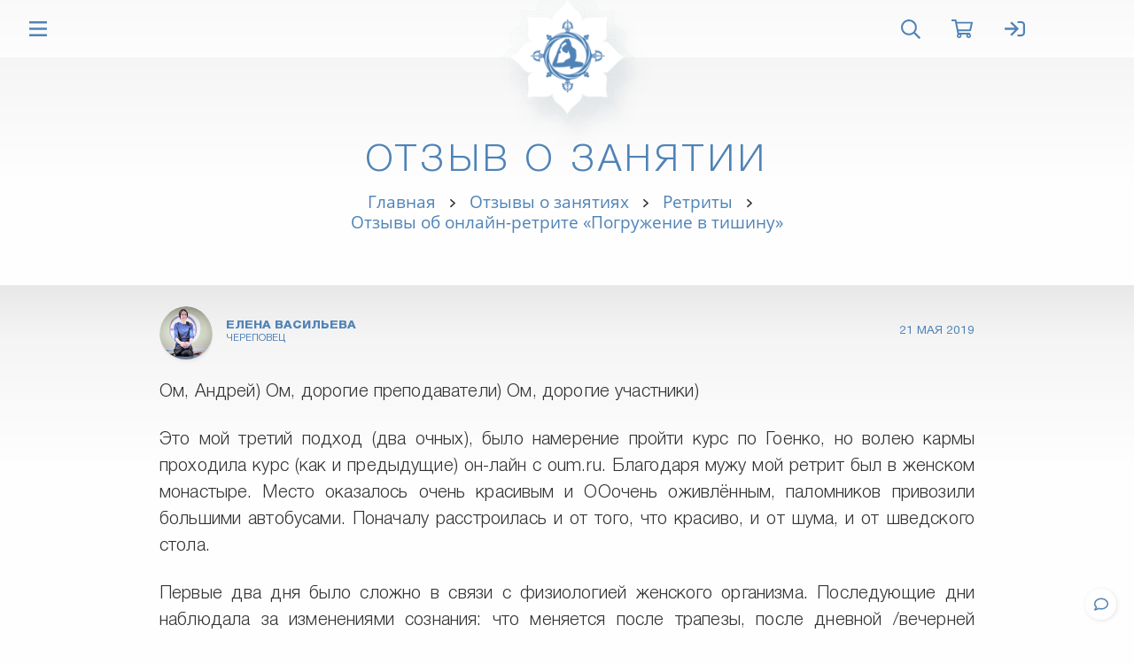

--- FILE ---
content_type: text/html
request_url: https://asanaonline.ru/reviews/otzyvy-ob-onlayn-retrite-pogruzhenie-v-tishinu/elena-vasileva/
body_size: 53992
content:

<!DOCTYPE HTML>
<html class="no-js" lang="ru"> 

<head>

  <meta charset="UTF-8">
<title>Отзывы об онлайн-ретрите «Погружение в тишину» | Елена Васильева</title>

<meta http-equiv="X-UA-Compatible" content="IE=edge,chrome=1">
<meta name="viewport" content="width=device-width, initial-scale=1, shrink-to-fit=no">
<meta name="HandheldFriendly" content="True">
<meta name="MobileOptimized" content="width">
<meta name="mobile-web-app-capable" content="yes">
<meta name="apple-mobile-web-app-capable" content="yes">
<meta name="apple-mobile-web-app-status-bar-style" content="default">

<meta property="fb:app_id" content="1086080248125145">

<link rel="shortcut icon" href="/favicon.ico?v=10" type="image/x-icon">
<link rel="icon" type="image/png" sizes="32x32" href="/favicon-32x32.png?v=10">
<link rel="icon" type="image/png" sizes="16x16" href="/favicon-16x16.png?v=10">
<link rel="icon" type="image/png" sizes="96x96" href="/android-chrome-96x96.png?v=10">
<link rel="icon" type="image/png" sizes="192x192" href="/android-chrome-192x192.png?v=10">
<link rel="mask-icon" href="/safari-pinned-tab.svg?v=10" color="#4f83b7">
<link rel="apple-touch-icon" sizes="57x57" href="/apple-touch-icon-57x57.png?v=10">
<link rel="apple-touch-icon" sizes="60x60" href="/apple-touch-icon-60x60.png?v=10">
<link rel="apple-touch-icon" sizes="72x72" href="/apple-touch-icon-72x72.png?v=10">
<link rel="apple-touch-icon" sizes="76x76" href="/apple-touch-icon-76x76.png?v=10">
<link rel="apple-touch-icon" sizes="114x114" href="/apple-touch-icon-114x114.png?v=10">
<link rel="apple-touch-icon" sizes="120x120" href="/apple-touch-icon-120x120.png?v=10">
<link rel="apple-touch-icon" sizes="144x144" href="/apple-touch-icon-144x144.png?v=10">
<link rel="apple-touch-icon" sizes="152x152" href="/apple-touch-icon-152x152.png?v=10">
<link rel="apple-touch-icon" sizes="180x180" href="/apple-touch-icon-180x180.png?v=10">
<link rel="manifest" href="/site.webmanifest?v=10">
<meta name="msapplication-config" content="browserconfig.xml?v=3" />
<meta name="msapplication-TileColor" content="#4f83b7">
<meta name="msapplication-TileImage" content="/mstile-144x144.png?v=3">
<meta name="theme-color" content="#4f83b7">
<link rel="canonical" href="https://asanaonline.ru/reviews/otzyvy-ob-onlayn-retrite-pogruzhenie-v-tishinu/elena-vasileva/">
<link rel="publisher" href="https://asanaonline.ru">

<style data-bundle="fonts">@font-face{font-family:'Open Sans';font-style:normal;font-weight:400;font-display:swap;src:local('Open Sans'),url('/render/fonts/open-sans-v20-latin_cyrillic-regular.woff2') format('woff2'),url('/render/fonts/open-sans-v20-latin_cyrillic-regular.woff') format('woff'),url('/render/fonts/open-sans-v20-latin_cyrillic-regular.svg#OpenSans') format('svg')}@font-face{font-family:'Open Sans';font-style:italic;font-weight:400;font-display:swap;src:local('Open Sans Italic'),url('/render/fonts/open-sans-v20-latin_cyrillic-italic.woff2') format('woff2'),url('/render/fonts/open-sans-v20-latin_cyrillic-italic.woff') format('woff'),url('/render/fonts/open-sans-v20-latin_cyrillic-italic.svg#OpenSans') format('svg')}@font-face{font-family:'Open Sans';font-style:normal;font-weight:600;font-display:swap;src:local('Open Sans Semibold'),url('/render/fonts/open-sans-v20-latin_cyrillic-600.woff2') format('woff2'),url('/render/fonts/open-sans-v20-latin_cyrillic-600.woff') format('woff'),url('/render/fonts/open-sans-v20-latin_cyrillic-600.svg#OpenSans') format('svg')}@font-face{font-family:'Open Sans';font-style:normal;font-weight:700;font-display:swap;src:local('Open Sans Bold'),url('/render/fonts/open-sans-v20-latin_cyrillic-700.woff2') format('woff2'),url('/render/fonts/open-sans-v20-latin_cyrillic-700.woff') format('woff'),url('/render/fonts/open-sans-v20-latin_cyrillic-700.svg#OpenSans') format('svg')}@font-face{font-family:HelveticaNeueCyr;font-weight:400;font-style:normal;font-display:swap;src:local('Helvetica Neue'),url('/render/fonts/HelveticaNeueCyr-Roman.woff2') format('woff2'),url('/render/fonts/HelveticaNeueCyr-Roman.woff') format('woff'),url('/render/fonts/HelveticaNeueCyr-Roman.svg#HelveticaNeueCyr-Roman') format('svg')}@font-face{font-family:HelveticaNeueCyr;font-weight:500;font-style:normal;font-display:swap;src:local('Helvetica Neue Medium'),url('/render/fonts/HelveticaNeueCyr-Medium.woff2') format('woff2'),url('/render/fonts/HelveticaNeueCyr-Medium.woff') format('woff'),url('/render/fonts/HelveticaNeueCyr-Medium.svg#HelveticaNeueCyr-Medium') format('svg')}@font-face{font-family:HelveticaNeueCyr;font-weight:300;font-style:normal;font-display:swap;src:local('Helvetica Neue Light'),url('/render/fonts/HelveticaNeueCyr-Light.woff2') format('woff2'),url('/render/fonts/HelveticaNeueCyr-Light.woff') format('woff'),url('/render/fonts/HelveticaNeueCyr-Light.svg#HelveticaNeueCyr-Light') format('svg')}@font-face{font-family:HelveticaNeueCyr;font-weight:900;font-style:normal;font-display:swap;src:local('Helvetica Neue Heavy'),url('/render/fonts/HelveticaNeueCyr-Heavy.woff2') format('woff2'),url('/render/fonts/HelveticaNeueCyr-Heavy.woff') format('woff'),url('/render/fonts/HelveticaNeueCyr-Heavy.svg#HelveticaNeueCyr-Heavy') format('svg')}</style><link rel="preload" as="script" href="/render/js/bx.bundle.js?v5"><meta http-equiv="Content-Type" content="text/html; charset=UTF-8" />
<meta name="robots" content="index, follow" />
<meta name="description" content="Отзывы об онлайн-ретрите «Погружение в тишину»: Елена Васильева | OUM.RU" />
<script data-skip-moving="true">(function(w, d) {var v = w.frameCacheVars = {"CACHE_MODE":"HTMLCACHE","storageBlocks":[],"dynamicBlocks":{"auth-menu-inner":"d41d8cd98f00","auth-menu-outer":"d41d8cd98f00","meta-area":"d41d8cd98f00","footer-reviews":"d41d8cd98f00","site-counters":"d41d8cd98f00","user-info":"d41d8cd98f00"},"AUTO_UPDATE":true,"AUTO_UPDATE_TTL":0,"version":2};var inv = false;if (v.AUTO_UPDATE === false){if (v.AUTO_UPDATE_TTL && v.AUTO_UPDATE_TTL > 0){var lm = Date.parse(d.lastModified);if (!isNaN(lm)){var td = new Date().getTime();if ((lm + v.AUTO_UPDATE_TTL * 1000) >= td){w.frameRequestStart = false;w.preventAutoUpdate = true;return;}inv = true;}}else{w.frameRequestStart = false;w.preventAutoUpdate = true;return;}}var r = w.XMLHttpRequest ? new XMLHttpRequest() : (w.ActiveXObject ? new w.ActiveXObject("Microsoft.XMLHTTP") : null);if (!r) { return; }w.frameRequestStart = true;var m = v.CACHE_MODE; var l = w.location; var x = new Date().getTime();var q = "?bxrand=" + x + (l.search.length > 0 ? "&" + l.search.substring(1) : "");var u = l.protocol + "//" + l.host + l.pathname + q;r.open("GET", u, true);r.setRequestHeader("BX-ACTION-TYPE", "get_dynamic");r.setRequestHeader("X-Bitrix-Composite", "get_dynamic");r.setRequestHeader("BX-CACHE-MODE", m);r.setRequestHeader("BX-CACHE-BLOCKS", v.dynamicBlocks ? JSON.stringify(v.dynamicBlocks) : "");if (inv){r.setRequestHeader("BX-INVALIDATE-CACHE", "Y");}try { r.setRequestHeader("BX-REF", d.referrer || "");} catch(e) {}if (m === "APPCACHE"){r.setRequestHeader("BX-APPCACHE-PARAMS", JSON.stringify(v.PARAMS));r.setRequestHeader("BX-APPCACHE-URL", v.PAGE_URL ? v.PAGE_URL : "");}r.onreadystatechange = function() {if (r.readyState != 4) { return; }var a = r.getResponseHeader("BX-RAND");var b = w.BX && w.BX.frameCache ? w.BX.frameCache : false;if (a != x || !((r.status >= 200 && r.status < 300) || r.status === 304 || r.status === 1223 || r.status === 0)){var f = {error:true, reason:a!=x?"bad_rand":"bad_status", url:u, xhr:r, status:r.status};if (w.BX && w.BX.ready && b){BX.ready(function() {setTimeout(function(){BX.onCustomEvent("onFrameDataRequestFail", [f]);}, 0);});}w.frameRequestFail = f;return;}if (b){b.onFrameDataReceived(r.responseText);if (!w.frameUpdateInvoked){b.update(false);}w.frameUpdateInvoked = true;}else{w.frameDataString = r.responseText;}};r.send();var p = w.performance;if (p && p.addEventListener && p.getEntries && p.setResourceTimingBufferSize){var e = 'resourcetimingbufferfull';var h = function() {if (w.BX && w.BX.frameCache && w.BX.frameCache.frameDataInserted){p.removeEventListener(e, h);}else {p.setResourceTimingBufferSize(p.getEntries().length + 50);}};p.addEventListener(e, h);}})(window, document);</script>
<script data-skip-moving="true">(function(w, d, n) {var cl = "bx-core";var ht = d.documentElement;var htc = ht ? ht.className : undefined;if (htc === undefined || htc.indexOf(cl) !== -1){return;}var ua = n.userAgent;if (/(iPad;)|(iPhone;)/i.test(ua)){cl += " bx-ios";}else if (/Windows/i.test(ua)){cl += ' bx-win';}else if (/Macintosh/i.test(ua)){cl += " bx-mac";}else if (/Linux/i.test(ua) && !/Android/i.test(ua)){cl += " bx-linux";}else if (/Android/i.test(ua)){cl += " bx-android";}cl += (/(ipad|iphone|android|mobile|touch)/i.test(ua) ? " bx-touch" : " bx-no-touch");cl += w.devicePixelRatio && w.devicePixelRatio >= 2? " bx-retina": " bx-no-retina";if (/AppleWebKit/.test(ua)){cl += " bx-chrome";}else if (/Opera/.test(ua)){cl += " bx-opera";}else if (/Firefox/.test(ua)){cl += " bx-firefox";}ht.className = htc ? htc + " " + cl : cl;})(window, document, navigator);</script>


<style data-bundle="page">

/* Start:/local/templates/.default/components/bitrix/catalog/oum_reviews/bitrix/catalog.element/.default/style.css?1699879298615*/
.article-header .image {
  margin-right: 15px;
  color: transparent;
  overflow: hidden;
}

.article-header .image img,
.article-header .image canvas {
  display: inline-block;
  margin-left: auto;
  margin-right: auto;
  width: 60px;
  height: 60px;
  max-width: none;
  border-radius: 50%;
}

.article-header .name {
  width: 90%;
}

.article-header .city {
  display: block;
  font-weight: normal;
  font-size: smaller;
}

.article-header .date {
  width: 90%;
  font-weight: normal;
  text-align: right;
}

@media only screen and (max-width: 767.98px) {

  .article-header .date {
    font-size: smaller;
  }

}
/* End */


/* Start:/render/css/articles.css?17685609836106*/
.bread-link {
  line-height: 1.2;
  color: var(--color-text);
}

/* grid */

.recent-grid.article-grid .article-item {
  position: relative;
  display: flex;
  background-color: var(--color-white);
  margin-bottom: 2%;
  border-radius: var(--border-radius) !important;
  overflow: hidden;
  -webkit-box-shadow: var(--shadow-card);
  box-shadow: var(--shadow-card);
}

.recent-grid.article-grid .article-item .image img {
  background: #f2f4f5;
  color: transparent;
}

.recent-grid.article-grid .article-item .content {
  background-color: var(--color-white);
  padding: 15px 25px;
}

/* title */

.recent-grid.article-grid .content .title {
  margin-bottom: 0;
  text-align: center;
  font-size: 18px;
  font-weight: 300;
}

.recent-grid.article-grid .content .title.long,
.recent-grid.article-grid .content .title.x-long,
.recent-grid.article-grid .content .title.xx-long {
  font-size: 26px;
}

.recent-grid.article-grid .content .title.long a {
  font-size: 20px;
}

.recent-grid.article-grid .content .title.x-long a {
  font-size: 20px;
}

.recent-grid.article-grid .content .title.xx-long a {
  font-size: 18px;
}

@media only screen and (max-width: 600px) {
/*
  .recent-grid.article-grid .content .title {
    font-size: 22px;
  }
*/
  .recent-grid.article-grid .content .title.long {
    font-size: 22px;
  }

  .recent-grid.article-grid .content .title.long a {
    font-size: 16px;
  }

  .recent-grid.article-grid .content .title.x-long a {
    font-size: 16px;
  }

  .recent-grid.article-grid .content .title.xx-long a {
    font-size: 14px;
  }

}

/* new */

.recent-grid.article-grid.new .col {
  margin-top: 40px;
  padding: 0 20px;
}

.recent-grid.article-grid.new .article-item {
  overflow: hidden !important;
}

.recent-grid.article-grid.new .article-item .content {
  bottom: 0;
  background-color: transparent;
}

.recent-grid.article-grid.new .article-item .content a {
  width: 100%;
}

.recent-grid.article-grid.new .article-item .content .title {
  font-size: calc(min(1vw + 2vh, 26px));
}

.recent-grid.article-grid.new .more-item .content .title {
  position: absolute;
  top: 50%;
  padding-bottom: 0;
}

/* content */

.text-container h2, .text-container .h2,
.text-container h3, .text-container .h3,
.text-container h4, .text-container .h4,
.text-container h5, .text-container .h5,
.text-container h6, .text-container .h6 {
  margin-top: 2.5rem;
  margin-bottom: 1.5rem;
  padding: 0;
  line-height: 1.1;
  font-weight: normal;
  color: inherit;
  text-align: left;
  text-transform: none;
}

.text-container h2, .text-container .h2 {
  font-size: 1.75em;
}

.text-container h3, .text-container .h3 {
  font-size: 1.5em;
}

.text-container h4, .text-container .h4 {
  font-size: 1.35em;
}

.text-container h5, .text-container .h5 {
  font-size: 1.2em;
}

.text-container h6, .text-container h6 {
  font-size: 1.05em;
}

.text-container p.caption {
  font-weight: 500;
}

.design-link,
.text-container a:not(.design-button) {
  border-bottom: 2px solid #4f83b71A;
}

.design-link:hover,
.text-container a:not(.design-button):hover {
  text-decoration: none;
  border-bottom: 2px solid var(--color-main);
  -webkit-transition: all 0.4s ease-out;
  transition: all 0.4s ease-out;
}

.text-container:not(.swal2-message) .image-container {
  position: relative;
  display: block;
  width: 100%;
  padding-top: 56.25%;
  border-radius: var(--border-radius);
  overflow: hidden;
  background: #eee url(/render/images/loading2.gif) no-repeat center;
}

.text-container .image:not(:last-child),
.text-container .video:not(:last-child) {
  margin-bottom: 1.5em;
}

.text-container .image:not(:first-child),
.text-container .video:not(:first-child) {
  margin-top: 1.5em;
}

.text-container .image .fancybox {
  display: block;
  border: none !important;
}

.text-container:not(.swal2-message) .image img {
  position: absolute;
  left: 0;
  top: 0;
  width: 100%;
  color: transparent;
  opacity: 0;
  -webkit-transition: opacity 0.4s ease-out;
  transition: opacity 0.4s ease-out;
}

.text-container .image img.lazyloaded {
  opacity: 1;
}

.text-container .image img::before {
  display: none;
}

.text-container .image .image-caption {
  margin-top: 1rem;
  font-size: smaller;
  text-align: center;
  color: #999;
}

.text-container .video-container.vertical {
  padding-bottom: 0;
  width: 240px;
  height: 426px;
}

@media (min-width: 992px) {

  .text-container .video-container.vertical {
    width: 360px;
    height: 640px;
  }

}

.text-container blockquote {
  padding: 1em 1.2em 0.8em;
  border: none;
  border-radius: 25px;
  background: var(--color-block);
}

.text-container blockquote p {
  margin-bottom: 0.5em;
}

.text-container blockquote cite {
  display: block;
  font-weight: normal;
  text-align: right;
}

@media only screen and (min-width: 1200px) {

  .text-container p {
    margin-bottom: 1.5rem;
  }

}

/* sidebar */

aside.sidebar {
  margin-left: -15px;
  margin-right: -15px;
}

aside.sidebar .side-block {
  padding-bottom: 1em;
}

aside.sidebar .side-block:not(:first-child) {
  padding-top: 1.5em;
  border-top: 1px solid var(--color-border);
}

aside.sidebar .side-block,
aside.sidebar .widget {
  margin: 0 1em;
}

aside.sidebar .widget {
  padding: 1.5em 0;
}

aside.sidebar .side-block ul li {
  margin-bottom: 0.4em;
}

aside.sidebar .side-block .level {
  margin-bottom: 0.5em;
}

aside.sidebar .side-block ul li .marker {
  padding-right: 10px;
  font-weight: bold;
  color: #999;
  pointer-events: none;
}

aside.sidebar .side-block .teacher-image {
  width: 60px;
  height: 60px;
}

aside.sidebar .side-block .icons-list {
  margin-bottom: -3px;
}

aside.sidebar .side-block .icon-button {
  margin-bottom: 13px;
}

aside.sidebar .side-block .gridzy {
  margin: 1.3em 0 1em;
}

@media only screen and (min-width: 768px) {

  aside.sidebar .side-block,
  aside.sidebar .widget {
    margin: 0;
  }

}

@media only screen and (min-width: 992px) {

  .row-content {
    padding-bottom: 3em;
  }

  aside.sidebar {
    //position: -webkit-sticky;
    //position: sticky;
    //top: 120px;
    margin-left: 50px;
    margin-right: 0;
  }

}
/* End */


/* Start:/render/css/video.css?17686376933016*/
.video-wrapper {
  display: block;
  position: absolute;
  left: 0;
  top: 0;
  width: 100%;
  height: 100%;
  text-align: center;
  cursor: pointer;
  border: none !important;
  visibility: hidden;
}

.video-container > .video-wrapper {
  visibility: visible;
  overflow: hidden;
  z-index: 1;
}

.video-container .video-cover {
  max-width: 100%;
  height: 100%;
  object-fit: cover;
  color: transparent;
  -webkit-transition: opacity 0.4s;
  transition: opacity 0.4s;
}

.video-container .video-cover.lazyload,
.video-container .video-cover.lazyloading {
  opacity: 0;
  visibility: hidden;
}

.video-container .video-cover.lazyloaded {
  opacity: 1;
  visibility: visible;
}

.video-container .video-loader {
  z-index: 0;
}

.video-container.loaded .video-loader,
.video-cover.lazyloaded + .video-loader {
  display: none;
}

.video-container .video-cover ~ .play-button {
  display: block;
  position: absolute;
  pointer-events: none;
  left: 0;
  right: 0;
  bottom: 0;
  top: 0;
  width: 6em;
  height: 6em;
  margin: auto;
  border-radius: 50%;
  background: rgba(0,0,0,0.1);
  opacity: 0;
  -webkit-transition: all .4s;
  transition: all .4s;
  transition-timing-function: cubic-bezier(0.28, 0.12, 0.22, 1);
  -webkit-filter: drop-shadow(2px 2px 5px #333);
  filter: drop-shadow(2px 2px 5px #333);
  z-index: 1;
}

.video-container .video-cover.lazyloaded ~ .play-button {
  opacity: 1;
}

.video-container:hover .video-cover ~ .play-button {
  -webkit-transform: scale(1.2);
  -ms-transform: scale(1.2);
  transform: scale(1.2);
}

.video-wrapper + span {
  display: none;
}

.video-wrapper .duration {
  position: absolute;
  right: 6px;
  bottom: 6px;
  padding: 3px 5px;
  font-size: 12px;
  line-height: 1.154;
  background: rgba(0,0,0,0.4);
  color: var(--color-base);
  border-radius: 4px;
  pointer-events: none;
}

.video-container {
  position: relative;
  width: auto;
  height: 0;
  margin: 0 auto;
  padding-bottom: 56.25%;
  border-radius: var(--border-radius);
  overflow: hidden;
  background: var(--color-bg);
}

.video-container.vertical {
  padding-bottom: 177.78%;
}

.video-container iframe {
  position: absolute;
  top: 0;
  left: 0;
  right: 0;
  width: 100%;
  height: 100%;
}

.video-container iframe:fullscreen {
  border-radius: 0;
}

@media (min-width: 992px) {

  .video-container.wide {
    width: 706.25px;
    width: 700px;
    height: 397.267px;
    height: 394px;
    padding-bottom: 0;
  }

}

.video-col .video {
  width: auto;
  height: 0;
  padding-bottom: 56.25%;
  margin-bottom: 1.5em;
}

/* close */

.video-close {
  display: none;
  position: fixed;
  right: 20px;
  bottom: 187px;
  width: 35px;
  height: 35px;
  line-height: 36px;
  text-align: center;
  border-radius: 50%;
  color: #878c8e;
  background: var(--color-white);
  box-shadow: var(--shadow-block);
  cursor: pointer;
  z-index: 1;
}

@media (min-width: 992px) {

  .is-fixed > .video-close {
    display: block;
  }

}

@media (min-width: 1600px) {

  .video-close {
    bottom: 266px;
  }

}
/* End */


/* Start:/render/css/mistake.css?1720079315871*/
.swal2-popup.mistake-details {
  font-size: small;
}

.swal2-popup.mistake-details .swal2-title {
  margin: 0.5em 0;
}

.swal2-popup.mistake-details .swal2-content {
  font-family: var(--system-font);
}

.swal2-popup.mistake-details label {
  position: relative;
  top: 0.5em;
  margin: 0;
}

.swal2-popup.mistake-details .swal2-input:focus {
  border: 1px solid #d9d9d9;
  -webkit-box-shadow: none;
  box-shadow: none;
  caret-color: transparent;
}

.swal2-popup.mistake-details .swal2-textarea {
  height: auto;
  margin: 1rem 0;
  resize: none;
}

.swal2-popup.mistake-details .swal2-textarea[readonly] {
  max-height: 10em;
  text-align: left;
  overflow-y: scroll;
}

.widget-mistake .swipe {
  font-weight: bold;
}

.touchevents .widget-mistake .key,
.no-touchevents .widget-mistake .swipe {
  display: none;
}

.widget-mistake a {
  font-weight: bold !important;
}
/* End */
/* /local/templates/.default/components/bitrix/catalog/oum_reviews/bitrix/catalog.element/.default/style.css?1699879298615 */
/* /render/css/articles.css?17685609836106 */
/* /render/css/video.css?17686376933016 */
/* /render/css/mistake.css?1720079315871 */
</style>
<style data-bundle="template">

/* Start:/render/css/reset.css?1732377840783*/
html, body, div, span, applet, object, iframe,
h1, h2, h3, h4, h5, h6, p, blockquote, pre,
a, abbr, acronym, address, big, cite, code,
del, dfn, em, img, ins, kbd, q, s, samp,
small, strike, strong, sub, sup, tt, var,
b, u, i, center,
dl, dt, dd, ol, ul, li,
fieldset, form, label, legend,
table, caption, tbody, tfoot, thead, tr, th, td,
article, aside, canvas, details, embed, 
figure, figcaption, footer, header, hgroup, 
menu, nav, output, ruby, section, summary,
time, mark, audio, video {
	margin: 0;
	padding: 0;
	border: 0;
	font-size: 100%;
	font: inherit;
}
/* HTML5 display-role reset for older browsers */
article, aside, details, figcaption, figure, 
footer, header, hgroup, menu, nav, section {
	display: block;
}
body {
	line-height: 1;
}
ol, ul {
	list-style: none;
}
/* End */


/* Start:/render/css/trunk.css?17361845265261*/
body {
    font: 16px/1.5em var(--font-system);
    color: #333;
    text-rendering: optimizelegibility;
    -webkit-tap-highlight-color:rgba(0, 0, 0, 0);
    -webkit-font-smoothing: antialiased;
    -webkit-text-size-adjust: none;
    text-size-adjust: none;
}
.main,
.footer {
    -webkit-backface-visibility: hidden;
}
header {
    height: 0;
    position: relative;
    background-color: var(--color-main);
}
header h2.h1 {
    visibility: hidden;
}
.burger {
    display: none;
    position: absolute !important;
    float: left;
    padding: 10px !important;
    top: 6px;
    left: 13px;
    font-size: 28px;
    color: var(--color-white);
    cursor: pointer;
}
.burger li {
    width: 30px;
    height: 4px;
    background-color: var(--color-white);
    border-radius: 3px;
    margin-top: 5px;
    margin-bottom: 5px;
}
#top {
    position: relative;
    margin-bottom: 320px;
    background: var(--color-white);
}
.main-nav {
    position: fixed;
    width: 100%;
    z-index: 10000;
    top: 0;
    min-height: 65px;
    background: transparent;
}
.main-nav li {
    display: inline-flex;
    text-align: center;
    cursor: pointer;
  flex-shrink: 0;
}
.main-nav li a {
    color: var(--color-white);
  padding: 10px 18px 10px;
  margin: -10px 0;
  line-height: 1;
}
.main-nav.headroom--top li.admin a:hover {
    color: var(--color-white) !important;
}
.main-nav li.active a {
  color: var(--color-main);
}
.main-nav.headroom--top li.active a {
  color: var(--color-white) !important;
}
.main-nav li.profile {
  background: var(--color-main);
  background: -webkit-linear-gradient(top, var(--color-main) 0%, var(--color-white) 100%);
  background: linear-gradient(to bottom, var(--color-main) 0%, var(--color-white) 100%);
}
.main-nav li.profile a:hover {
  background-color: inherit;
}
.main-nav li.profile img {
    top: 0;
    margin-left: 70px;
    box-shadow: 0 0 5px rgba(255,255,255,0.5);
}
.main-nav li.profile span {
    display: block;
    padding: 10px 0 0;
    width: 200px;
    text-align: center;
    text-transform: uppercase;
    font-size: 12px;
}
.main-nav li.profile,
.main-nav li.cart span,
.main-nav li.search span,
.main-nav li.notify span,
.main-nav li.music span,
.main-nav li.start span {
  display: none;
}
.main-nav li.search {
  justify-content: flex-end;
  align-items: center;
  overflow: hidden;
}
.main-nav li.search.active {
  flex-shrink: 0;
}
.main-nav li.search > form {
  -webkit-transition: all 0.25s;
  transition: all 0.25s;
  opacity: 0;
  visibility: hidden;
}
.main-nav li.search.active > form {
  opacity: 1;
  visibility: visible;
}
.main-nav li.search input {
  margin-right: 18px;
  border-color: var(--color-main-soft);
  background: transparent;
  box-shadow: none;
  outline: none;
  cursor: text;
}
.main-nav li.section span {
  position: absolute;
  padding-left: 1em;
  opacity: 0;
  visibility: hidden;
  transform: translateX(20px);
  transition: all 0.15s;
  pointer-events: none;
}
.no-touchevents .main-nav li.section:hover span {
  opacity: 1;
  visibility: visible;
  transform: translateX(0);
}
.page-content {
    position: relative;
    padding: 0;
  min-width: 240px;
  background-color: var(--color-white);
}
.page-content ul.responsive {
    position: relative;
    margin: 0 auto;
}

@media only screen and (max-width: 767.98px) {

    #top {
        margin-bottom: 0 !important;
    }
    .main .main-top {
        margin: -1px 0 395px !important;
    }
    header {
        position: fixed;
        height: 60px;
        z-index: 2;
        -webkit-transform: translate3d(0, 0, 0);
        transform: translate3d(0, 0, 0);
        top: 0;
        right: 0;
        left: 0;
    }
    header h2.h1 {
        text-align: left;
        color: var(--color-white);
        font: 27px/61px var(--font-system);
        text-transform: uppercase;
        visibility: visible;
        margin-left: 30px;
        left: 40px;
        position: relative;
    }
    .burger {
        display: block;
    }
    .main-nav ~ .clock:not(.is-fullscreen) {
      max-height: 60px;
    }
    .main-nav {
      padding-top: 0;
      z-index: 1;
    }
    .main-nav h1 {
        display: none;
    }
    .main-nav ul {
        height: 100%;
        overflow-y: auto;
    }
    .main-nav li {
        display: block;
        float: none !important;
        width: inherit;
        text-align: inherit;
    }
    .main-nav li.profile {
        display: block;
    }
    .main-nav li.user svg,
    .main-nav li.notify svg,
    .main-nav li.music svg,
    .main-nav li.start svg,
    .main-nav li.search svg {
        display: none;
    }
    .main-nav li a {
        padding: 18px;
        margin: 0;
        color: var(--color-main);
    }
    .main-nav > ul > li:not(.has-children) a {
        letter-spacing: 3px;
    }
    .main-nav li a.logo {
        display: none;
    }
    .main-nav.open li a.active {
        color: var(--color-white);
        background-color: var(--color-main);
    }
    .main-nav li a:hover {
        color: var(--color-white) !important;
        background-color: var(--color-main);
        border-bottom: none;
    }
    .page-content ul.responsive {
        padding: 0;
    }
}

@media only screen and (max-width: 575.98px) {

  header h2.h1 {
    display: none;
  }

}
/* End */


/* Start:/render/css/blank.css?17345987125716*/
* {
  -webkit-box-sizing: border-box;
  box-sizing: border-box;
}

:after, :before {
  -webkit-box-sizing: inherit;
  box-sizing: inherit;
}

html {
  background-color: #f5f5f5;
}

hr {
  color: #eee;
}

.clear-fix {
  clear: both;
}

.main {
  width: 100%;
  position: relative;
  background-color: var(--color-white);
}

.main .main-top {
  position: relative;
}

.main .main-filter {
  padding-top: 35px;
  background-color: var(--color-white);
}

.sub {
  margin-right: auto;
  margin-left: auto;
  width: 100%;
  clear: both;
}

.footer {
  position: fixed;
  bottom: 0;
  left: 0;
  right: 0;
  height: 320px;
  z-index: -1;
  background-color: #f5f5f5;
}

.footer p {
  text-align: center;
  position: absolute;
  bottom: 44px;
  left: 0;
  right: 0;
  text-transform: uppercase;
}

@media only screen and (max-width: 767.98px) {

  header.close {
    background-color: rgba(79, 131, 183, 0.9);
  }

  .bx-fix header {
    margin-top: 39px;
    -webkit-transition: margin 0.4s;
    transition: margin 0.4s;
  }

  .main {
    margin-top: 20px;
  }

  .main-top {
    display: none;
  }

  .sub.sub-bottom {
    display: none;
  }
  
  .footer {
    width: 100%;
    position: relative;
    z-index:0;
  }

}

/* bs4 spacings */

.m-0 {
  margin: 0 !important;
}

.mt-0 {
  margin-top: 0 !important;
}

.mr-0 {
  margin-right: 0 !important;
}

.mb-0 {
  margin-bottom: 0 !important;
}

.ml-0 {
  margin-left: 0 !important;
}

.mx-0 {
  margin-right: 0 !important;
  margin-left: 0 !important;
}

.my-0 {
  margin-top: 0 !important;
  margin-bottom: 0 !important;
}

.m-1 {
  margin: 0.25rem !important;
}

.mt-1 {
  margin-top: 0.25rem !important;
}

.mr-1 {
  margin-right: 0.25rem !important;
}

.mb-1 {
  margin-bottom: 0.25rem !important;
}

.ml-1 {
  margin-left: 0.25rem !important;
}

.mx-1 {
  margin-right: 0.25rem !important;
  margin-left: 0.25rem !important;
}

.my-1 {
  margin-top: 0.25rem !important;
  margin-bottom: 0.25rem !important;
}

.m-2 {
  margin: 0.5rem !important;
}

.mt-2 {
  margin-top: 0.5rem !important;
}

.mr-2 {
  margin-right: 0.5rem !important;
}

.mb-2 {
  margin-bottom: 0.5rem !important;
}

.ml-2 {
  margin-left: 0.5rem !important;
}

.mx-2 {
  margin-right: 0.5rem !important;
  margin-left: 0.5rem !important;
}

.my-2 {
  margin-top: 0.5rem !important;
  margin-bottom: 0.5rem !important;
}

.m-3 {
  margin: 1rem !important;
}

.mt-3 {
  margin-top: 1rem !important;
}

.mr-3 {
  margin-right: 1rem !important;
}

.mb-3 {
  margin-bottom: 1rem !important;
}

.ml-3 {
  margin-left: 1rem !important;
}

.mx-3 {
  margin-right: 1rem !important;
  margin-left: 1rem !important;
}

.my-3 {
  margin-top: 1rem !important;
  margin-bottom: 1rem !important;
}

.m-4 {
  margin: 1.5rem !important;
}

.mt-4 {
  margin-top: 1.5rem !important;
}

.mr-4 {
  margin-right: 1.5rem !important;
}

.mb-4 {
  margin-bottom: 1.5rem !important;
}

.ml-4 {
  margin-left: 1.5rem !important;
}

.mx-4 {
  margin-right: 1.5rem !important;
  margin-left: 1.5rem !important;
}

.my-4 {
  margin-top: 1.5rem !important;
  margin-bottom: 1.5rem !important;
}

.m-5 {
  margin: 3rem !important;
}

.mt-5 {
  margin-top: 3rem !important;
}

.mr-5 {
  margin-right: 3rem !important;
}

.mb-5 {
  margin-bottom: 3rem !important;
}

.ml-5 {
  margin-left: 3rem !important;
}

.mx-5 {
  margin-right: 3rem !important;
  margin-left: 3rem !important;
}

.my-5 {
  margin-top: 3rem !important;
  margin-bottom: 3rem !important;
}

.p-0 {
  padding: 0 !important;
}

.pt-0 {
  padding-top: 0 !important;
}

.pr-0 {
  padding-right: 0 !important;
}

.pb-0 {
  padding-bottom: 0 !important;
}

.pl-0 {
  padding-left: 0 !important;
}

.px-0 {
  padding-right: 0 !important;
  padding-left: 0 !important;
}

.py-0 {
  padding-top: 0 !important;
  padding-bottom: 0 !important;
}

.p-1 {
  padding: 0.25rem !important;
}

.pt-1 {
  padding-top: 0.25rem !important;
}

.pr-1 {
  padding-right: 0.25rem !important;
}

.pb-1 {
  padding-bottom: 0.25rem !important;
}

.pl-1 {
  padding-left: 0.25rem !important;
}

.px-1 {
  padding-right: 0.25rem !important;
  padding-left: 0.25rem !important;
}

.py-1 {
  padding-top: 0.25rem !important;
  padding-bottom: 0.25rem !important;
}

.p-2 {
  padding: 0.5rem !important;
}

.pt-2 {
  padding-top: 0.5rem !important;
}

.pr-2 {
  padding-right: 0.5rem !important;
}

.pb-2 {
  padding-bottom: 0.5rem !important;
}

.pl-2 {
  padding-left: 0.5rem !important;
}

.px-2 {
  padding-right: 0.5rem !important;
  padding-left: 0.5rem !important;
}

.py-2 {
  padding-top: 0.5rem !important;
  padding-bottom: 0.5rem !important;
}

.p-3 {
  padding: 1rem !important;
}

.pt-3 {
  padding-top: 1rem !important;
}

.pr-3 {
  padding-right: 1rem !important;
}

.pb-3 {
  padding-bottom: 1rem !important;
}

.pl-3 {
  padding-left: 1rem !important;
}

.px-3 {
  padding-right: 1rem !important;
  padding-left: 1rem !important;
}

.py-3 {
  padding-top: 1rem !important;
  padding-bottom: 1rem !important;
}

.p-4 {
  padding: 1.5rem !important;
}

.pt-4 {
  padding-top: 1.5rem !important;
}

.pr-4 {
  padding-right: 1.5rem !important;
}

.pb-4 {
  padding-bottom: 1.5rem !important;
}

.pl-4 {
  padding-left: 1.5rem !important;
}

.px-4 {
  padding-right: 1.5rem !important;
  padding-left: 1.5rem !important;
}

.py-4 {
  padding-top: 1.5rem !important;
  padding-bottom: 1.5rem !important;
}

.p-5 {
  padding: 3rem !important;
}

.pt-5 {
  padding-top: 3rem !important;
}

.pr-5 {
  padding-right: 3rem !important;
}

.pb-5 {
  padding-bottom: 3rem !important;
}

.pl-5 {
  padding-left: 3rem !important;
}

.px-5 {
  padding-right: 3rem !important;
  padding-left: 3rem !important;
}

.py-5 {
  padding-top: 3rem !important;
  padding-bottom: 3rem !important;
}
/* End */


/* Start:/render/css/retina.css?1736185966985*/
@media (-webkit-min-device-pixel-ratio: 2), (min-resolution: 192dpi), (min-resolution: 2dppx) {
 
  nav li a.logo {
    background: url(/images/logo/logo_white@2x.png?v3) no-repeat;
  }

  nav.headroom--not-top li a.logo {
    background: url(/images/logo/logo@2x.png?v4) no-repeat;
  }

  .footer .footer-logo a.logo {
    background: url(/images/logo/logo_footer@2x.png?v4) no-repeat;
  }

  #toTop #toTop__link {
    background: url(/images/totop/totop1@2x.png) 0 0 / 40px 40px no-repeat !important;
  }

  #toTop #toTop__link.double {
    background: url(/images/totop/totop2@2x.png) 0 0 / 40px 40px no-repeat !important;
  }

  #toBottom #toBottom__link {
    background: url(/images/totop/tobtm1@2x.png) 0 0 / 40px 40px no-repeat !important;
  }

  #toBottom #toBottom__link.double {
    background: url(/images/totop/tobtm2@2x.png) 0 0 / 40px 40px no-repeat !important;
  }

  .text-container hr::after {
    background-image: url(/images/logo/logo_hr@2x.png) !important;
  }

}
/* End */


/* Start:/render/css/spectre.css?17391203788988*/
body {
  margin: 0;
  -webkit-tap-highlight-color: transparent;
  overflow-x: hidden;
}

article,
aside,
details,
figcaption,
figure,
footer,
header,
main,
menu,
nav,
section,
summary {
  display: block;
}

audio,
canvas,
progress,
video {
  display: inline-block;
}

audio:not([controls]) {
  display: none;
  height: 0;
}

progress {
  vertical-align: baseline;
}

template,
[hidden] {
  display: none;
}

a {
  background-color: transparent;
  -webkit-text-decoration-skip: objects;
}

a:active,
a:hover {
  outline-width: 0;
}

abbr[title] {
  border-bottom: none;
  text-decoration: underline dotted;
  text-decoration: underline;
}

b {
  font-weight: bolder;
}

strong {
  font-weight: bold;
}

i,
dfn {
  font-style: italic;
}

mark {
  background-color: #ff0;
  color: #000;
}

sub,
sup {
  font-size: 75%;
  line-height: 0;
  position: relative;
  vertical-align: baseline;
}
sub {
  bottom: -.25em;
}
sup {
  top: -.5em;
}

img {
  max-width: 100%;
  border-style: none;
  border-radius: var(--border-radius);
  -webkit-user-select: none;
  user-select: none;
}

svg:not(:root) {
  overflow: hidden;
}

code,
kbd,
pre,
samp {
  font-family: monospace, monospace;
  font-size: 1em;
}

hr {
  box-sizing: content-box;
  height: 0;
  overflow: visible;
}

button,
input,
optgroup,
select,
textarea {
  font: inherit;
  margin: 0;
}

optgroup {
  font-weight: bold;
}

button,
input {
  overflow: visible;
}

button,
select {
  text-transform: none;
}

button,
html [type="button"],
[type="reset"],
[type="submit"] {
  -webkit-appearance: button;
  cursor: pointer;
}

button::-moz-focus-inner,
[type="button"]::-moz-focus-inner,
[type="reset"]::-moz-focus-inner,
[type="submit"]::-moz-focus-inner {
  border-style: none;
  padding: 0;
}

button:-moz-focusring,
[type="button"]:-moz-focusring,
[type="reset"]:-moz-focusring,
[type="submit"]:-moz-focusring {
  outline: 1px dotted ButtonText;
}

fieldset {
  margin: 0 2px;
  padding: .35em .625em .75em;
}

textarea {
  overflow: auto;
}

[type="checkbox"],
[type="radio"] {
  box-sizing: border-box;
  padding: 0;
}

[type="number"]::-webkit-inner-spin-button,
[type="number"]::-webkit-outer-spin-button {
  height: auto;
}

[type="search"] {
  -webkit-appearance: textfield;
  outline-offset: -2px;
}

[type="search"]::-webkit-search-cancel-button,
[type="search"]::-webkit-search-decoration {
  -webkit-appearance: none;
}

::-webkit-input-placeholder {
  color: inherit;
  opacity: .54;
}

::-webkit-file-upload-button {
  -webkit-appearance: button;
  font: inherit;
}

/*
h1, h2, h3, h4, h5, h6 {
  color: inherit;
  font-weight: 300;
  line-height: 1.1;
  margin-bottom: 1.5rem;
  margin-top: 2.5rem;
}
h1 {
  font-size: 5rem;
}
h2 {
  font-size: 4rem;
}
h3 {
  font-size: 3rem;
}
h4 {
  font-size: 2.4rem;
}
h5 {
  font-size: 2rem;
}
h6 {
  font-size: 1.6rem;
}
*/

p,
blockquote {
  margin: 0 0 1rem;
  line-height: 1.5;
}
blockquote {
  border-left: .2rem solid #ddd;
  padding: 1rem 2rem;
  font-style: italic;
}
blockquote p:last-child {
  margin-bottom: 0;
}
ul:not(.custom),
ol:not(.custom) {
  margin: 1rem 0 1.5rem 1.5rem;
  padding: 0 0 0 1px;
  line-height: 1.4;
}
ul:not(.custom) ul,
ol:not(.custom) ul,
ul:not(.custom) ol,
ol:not(.custom) ol {
  margin: 0.5rem 0 1rem 2rem;
}
ul:not(.custom) li,
ol:not(.custom) li {
  margin-bottom: 0.5rem;
}
/*
ul:not(.custom) {
  list-style: disc inside;
}
ul:not(.custom) ul {
  list-style-type: circle;
}
*/
ul:not(.custom) {
  list-style: none !important;
}
ul:not(.custom) > li::before {
  content: '';
  display: block;
  float: left;
  margin: 0.6em 0 0 -20px;
  width: 5px;
  height: 5px;
  background: #999;
  border-radius: 100%;
}
ul:not(.custom) ul > li::before {
  background: #b0bec5;
}
ol:not(.custom),
ol:not(.custom) ol,
ul:not(.custom) ol {
  list-style: none;
  counter-reset: list 0;
}
ol:not(.custom) li {
  position: relative;
}
ol:not(.custom) > li::before {
  counter-increment: list;
  content: counter(list);
  position: absolute;
  top: 0.3em;
  left: -2.5em;
  width: 1.625em;
  height: 1.625em;
  font-size: 0.65em;
  font-weight: bold;
  border-radius: 50%;
  border: 1px solid var(--color-border);
  background-color: var(--color-bg);
  color: var(--color-text);
  text-align: center;
}
html.mobile ol:not(.custom) > li::before,
html.phone ol:not(.custom) > li::before {
  line-height: 1.6em;
}
ol:not(.custom) ol > li::before {
  background-color: var(--color-white);
}
dl dt {
  font-weight: bold;
}
dl dd {
  margin: .5rem 0 1.5rem 0;
}

@media only screen and (min-width: 768px) {

  ul:not(.custom),
  ol:not(.custom) {
    margin-left: 2rem;
  }

}

@media only screen and (min-width: 1200px) {

  ul:not(.custom) ul,
  ol:not(.custom) ul,
  ul:not(.custom) ol,
  ol:not(.custom) ol {
    margin-left: 2.25rem;
  }

}

mark,
.highlight {
  background: #ffe5a3;
  border-radius: .25rem;
  display: inline;
  font-size: 1em;
  padding: 0 .3em;
  vertical-align: baseline;
}
pre {
  background: #f9f9f9;
  border-left: .2rem solid #e2e2e2;
  line-height: 1.8rem;
  margin-bottom: 1em;
  margin-top: 1em;
  overflow: auto;
  padding: 1.5rem 2.5rem;
}
code {
  background: #efefef;
  border-radius: .2rem;
  display: inline;
  font-size: 1em;
  padding: .1em .3em;
  vertical-align: baseline;
  white-space: nowrap;
}
pre code {
  background: transparent;
  border-left: 0;
  line-height: 1.8rem;
  margin-bottom: 0;
  margin-top: 0;
}

.img-responsive {
  display: block;
  height: auto;
  max-width: 100%;
}
.video-responsive {
  height: 0;
  overflow: hidden;
  padding-bottom: 56.25%;
  padding-top: 3rem;
  position: relative;
}
.video-responsive iframe,
.video-responsive object,
.video-responsive embed {
  height: 100%;
  left: 0;
  position: absolute;
  top: 0;
  width: 100%;
}
.video-responsive video {
  height: auto;
  max-width: 100%;
  width: 100%;
}
.video-responsive-4-3 {
  padding-bottom: 75%;
}

.chip {
  -webkit-align-content: space-around;
  align-content: space-around;
  -webkit-align-items: center;
  align-items: center;
  border: .1rem solid transparent;
  border-radius: .3rem;
  display: flex;
  display: -ms-flexbox;
  display: -webkit-flex;
  -ms-flex-align: center;
  -ms-flex-line-pack: distribute;
  list-style: none;
  margin: 0;
  padding: .5rem 0;
}
.chip .chip-icon {
  -webkit-flex: 0 0 auto;
  -ms-flex: 0 0 auto;
  flex: 0 0 auto;
}
.chip .chip-content {
  -webkit-flex: 1 1 auto;
  -ms-flex: 1 1 auto;
  flex: 1 1 auto;
  overflow: hidden;
  padding: 0 1rem;
  text-overflow: ellipsis;
  white-space: nowrap;
}
.chip .chip-action {
  -webkit-flex: 0 0 auto;
  -ms-flex: 0 0 auto;
  flex: 0 0 auto;
}
.chip .chip-title {
  font-size: 1.4rem;
}
.chip .chip-meta {
  color: #b3b3b3;
  font-size: 1.2rem;
}
.chip-sm {
  -webkit-align-items: center;
  align-items: center;
  background: #eff1fa;
  border-radius: .3rem;
  color: #666;
  display: -ms-inline-flexbox;
  display: inline-flex;
  display: -webkit-inline-flex;
  -ms-flex-align: center;
  font-size: 1.2rem;
  height: 2.4rem;
  max-width: 100%;
  padding: .3rem .6rem;
  text-decoration: none;
  vertical-align: middle;
}
.chip-sm:hover,
.chip-sm:focus {
  background: #e8eaf7;
}
.chip-sm .btn-clear {
  margin-top: -.2rem;
}
.chip-sm .btn-clear::before {
  color: #3b49af;
  font-size: 1.6rem;
}
.chip-sm.selected {
  background: #5764c6;
  color: var(--color-white);
}
.chip-sm.selected .btn-clear::before {
  color: #eff1fa;
}
.chip-sm .chip-name {
  margin-left: .4rem;
  overflow: hidden;
  text-overflow: ellipsis;
  white-space: nowrap;
}
.chip-sm .avatar {
  font-size: .8rem;
  height: 1.6rem;
  width: 1.6rem;
}

.badge {
  position: relative;
}
.badge[data-badge]::after {
  background: var(--color-main);
  background-clip: padding-box;
  border-radius: 1rem;
  color: var(--color-white);
  content: attr(data-badge);
  display: inline-block;
  font-family: var(--font-system);
  font-size: 0.7rem;
  height: 1.26rem;
  width: auto;
  letter-spacing: 0;
  line-height: 1.2rem;
  min-width: 1.4rem;
  padding: 0 .5rem;
  text-align: center;
  -webkit-transform: translate(-.2rem, -.8rem);
  -ms-transform: translate(-.2rem, -.8rem);
  transform: translate(-.2rem, -.8rem);
  white-space: nowrap;
  position: absolute;
  box-shadow: 1px 1px 5px rgba(0,0,0,0.5);
  -webkit-box-shadow: 1px 1px 5px rgba(0,0,0,0.5);
  -moz-box-shadow: 1px 1px 5px rgba(0,0,0,0.5);
}
html[class*="bx-ie"] .badge[data-badge]::after {
  line-height: 20px;
}
header .badge[data-badge]::after {
  background: var(--color-white);
  color: var(--color-main);
  right: -3px;
  top: 9px;
}
.music-mobile .badge[data-badge]::after {
  top: 0.3em;
  right: inherit;
}
.divider {
  border-bottom: 1px solid rgb(225, 225, 225);
  display: block;
  margin: .5rem 0;
}

.text-ellipsis {
  overflow: hidden;
  text-overflow: ellipsis;
  white-space: nowrap;
}
.text-clip {
  overflow: hidden;
  text-overflow: clip;
  white-space: nowrap;
}
.text-break {
  -webkit-hyphens: auto;
  -ms-hyphens: auto;
  hyphens: auto;
  word-break: break-word;
  word-wrap: break-word;
}
/* End */


/* Start:/render/css/bootstrap.custom.css?176814149785627*/
.container.bs{width:100%;padding-right:15px;padding-left:15px;margin-right:auto;margin-left:auto}
@media (min-width:576px){.container.bs{max-width:540px}}
@media (min-width:768px){.container.bs{max-width:720px}}
@media (min-width:992px){.container.bs{max-width:960px}}
@media (min-width:1200px){.container.bs{max-width:1140px}}

.container.bs.fullwidth{width:100%!important;max-width: 100% !important}
.row{display:-ms-flexbox;display:flex;-ms-flex-wrap:wrap;flex-wrap:wrap;margin-right:-15px;margin-left:-15px}
.col,.col-1,.col-10,.col-11,.col-12,.col-2,.col-3,.col-4,.col-5,.col-6,.col-7,.col-8,.col-9,.col-auto,.col-lg,.col-lg-1,.col-lg-10,.col-lg-11,.col-lg-12,.col-lg-2,.col-lg-3,.col-lg-4,.col-lg-5,.col-lg-6,.col-lg-7,.col-lg-8,.col-lg-9,.col-lg-auto,.col-md,.col-md-1,.col-md-10,.col-md-11,.col-md-12,.col-md-2,.col-md-3,.col-md-4,.col-md-5,.col-md-6,.col-md-7,.col-md-8,.col-md-9,.col-md-auto,.col-sm,.col-sm-1,.col-sm-10,.col-sm-11,.col-sm-12,.col-sm-2,.col-sm-3,.col-sm-4,.col-sm-5,.col-sm-6,.col-sm-7,.col-sm-8,.col-sm-9,.col-sm-auto,.col-xl,.col-xl-1,.col-xl-10,.col-xl-11,.col-xl-12,.col-xl-2,.col-xl-3,.col-xl-4,.col-xl-5,.col-xl-6,.col-xl-7,.col-xl-8,.col-xl-9,.col-xl-auto{position:relative;width:100%;min-height:1px;padding-right:15px;padding-left:15px}.col{-ms-flex-preferred-size:0;flex-basis:0;-ms-flex-positive:1;flex-grow:1;max-width:100%}.col-auto{-ms-flex:0 0 auto;flex:0 0 auto;width:auto;max-width:none}.col-1{-ms-flex:0 0 8.333333%;flex:0 0 8.333333%;max-width:8.333333%}.col-2{-ms-flex:0 0 16.666667%;flex:0 0 16.666667%;max-width:16.666667%}.col-3{-ms-flex:0 0 25%;flex:0 0 25%;max-width:25%}.col-4{-ms-flex:0 0 33.333333%;flex:0 0 33.333333%;max-width:33.333333%}.col-5{-ms-flex:0 0 41.666667%;flex:0 0 41.666667%;max-width:41.666667%}.col-6{-ms-flex:0 0 50%;flex:0 0 50%;max-width:50%}.col-7{-ms-flex:0 0 58.333333%;flex:0 0 58.333333%;max-width:58.333333%}.col-8{-ms-flex:0 0 66.666667%;flex:0 0 66.666667%;max-width:66.666667%}.col-9{-ms-flex:0 0 75%;flex:0 0 75%;max-width:75%}.col-10{-ms-flex:0 0 83.333333%;flex:0 0 83.333333%;max-width:83.333333%}.col-11{-ms-flex:0 0 91.666667%;flex:0 0 91.666667%;max-width:91.666667%}.col-12{-ms-flex:0 0 100%;flex:0 0 100%;max-width:100%}.order-first{-ms-flex-order:-1;order:-1}.order-last{-ms-flex-order:13;order:13}.order-0{-ms-flex-order:0;order:0}.order-1{-ms-flex-order:1;order:1}.order-2{-ms-flex-order:2;order:2}.order-3{-ms-flex-order:3;order:3}.order-4{-ms-flex-order:4;order:4}.order-5{-ms-flex-order:5;order:5}.order-6{-ms-flex-order:6;order:6}.order-7{-ms-flex-order:7;order:7}.order-8{-ms-flex-order:8;order:8}.order-9{-ms-flex-order:9;order:9}.order-10{-ms-flex-order:10;order:10}.order-11{-ms-flex-order:11;order:11}.order-12{-ms-flex-order:12;order:12}.offset-1{margin-left:8.333333%}.offset-2{margin-left:16.666667%}.offset-3{margin-left:25%}.offset-4{margin-left:33.333333%}.offset-5{margin-left:41.666667%}.offset-6{margin-left:50%}.offset-7{margin-left:58.333333%}.offset-8{margin-left:66.666667%}.offset-9{margin-left:75%}.offset-10{margin-left:83.333333%}.offset-11{margin-left:91.666667%}@media (min-width:576px){.col-sm{-ms-flex-preferred-size:0;flex-basis:0;-ms-flex-positive:1;flex-grow:1;max-width:100%}.col-sm-auto{-ms-flex:0 0 auto;flex:0 0 auto;width:auto;max-width:none}.col-sm-1{-ms-flex:0 0 8.333333%;flex:0 0 8.333333%;max-width:8.333333%}.col-sm-2{-ms-flex:0 0 16.666667%;flex:0 0 16.666667%;max-width:16.666667%}.col-sm-3{-ms-flex:0 0 25%;flex:0 0 25%;max-width:25%}.col-sm-4{-ms-flex:0 0 33.333333%;flex:0 0 33.333333%;max-width:33.333333%}.col-sm-5{-ms-flex:0 0 41.666667%;flex:0 0 41.666667%;max-width:41.666667%}.col-sm-6{-ms-flex:0 0 50%;flex:0 0 50%;max-width:50%}.col-sm-7{-ms-flex:0 0 58.333333%;flex:0 0 58.333333%;max-width:58.333333%}.col-sm-8{-ms-flex:0 0 66.666667%;flex:0 0 66.666667%;max-width:66.666667%}.col-sm-9{-ms-flex:0 0 75%;flex:0 0 75%;max-width:75%}.col-sm-10{-ms-flex:0 0 83.333333%;flex:0 0 83.333333%;max-width:83.333333%}.col-sm-11{-ms-flex:0 0 91.666667%;flex:0 0 91.666667%;max-width:91.666667%}.col-sm-12{-ms-flex:0 0 100%;flex:0 0 100%;max-width:100%}.order-sm-first{-ms-flex-order:-1;order:-1}.order-sm-last{-ms-flex-order:13;order:13}.order-sm-0{-ms-flex-order:0;order:0}.order-sm-1{-ms-flex-order:1;order:1}.order-sm-2{-ms-flex-order:2;order:2}.order-sm-3{-ms-flex-order:3;order:3}.order-sm-4{-ms-flex-order:4;order:4}.order-sm-5{-ms-flex-order:5;order:5}.order-sm-6{-ms-flex-order:6;order:6}.order-sm-7{-ms-flex-order:7;order:7}.order-sm-8{-ms-flex-order:8;order:8}.order-sm-9{-ms-flex-order:9;order:9}.order-sm-10{-ms-flex-order:10;order:10}.order-sm-11{-ms-flex-order:11;order:11}.order-sm-12{-ms-flex-order:12;order:12}.offset-sm-0{margin-left:0}.offset-sm-1{margin-left:8.333333%}.offset-sm-2{margin-left:16.666667%}.offset-sm-3{margin-left:25%}.offset-sm-4{margin-left:33.333333%}.offset-sm-5{margin-left:41.666667%}.offset-sm-6{margin-left:50%}.offset-sm-7{margin-left:58.333333%}.offset-sm-8{margin-left:66.666667%}.offset-sm-9{margin-left:75%}.offset-sm-10{margin-left:83.333333%}.offset-sm-11{margin-left:91.666667%}}@media (min-width:768px){.col-md{-ms-flex-preferred-size:0;flex-basis:0;-ms-flex-positive:1;flex-grow:1;max-width:100%}.col-md-auto{-ms-flex:0 0 auto;flex:0 0 auto;width:auto;max-width:none}.col-md-1{-ms-flex:0 0 8.333333%;flex:0 0 8.333333%;max-width:8.333333%}.col-md-2{-ms-flex:0 0 16.666667%;flex:0 0 16.666667%;max-width:16.666667%}.col-md-3{-ms-flex:0 0 25%;flex:0 0 25%;max-width:25%}.col-md-4{-ms-flex:0 0 33.333333%;flex:0 0 33.333333%;max-width:33.333333%}.col-md-5{-ms-flex:0 0 41.666667%;flex:0 0 41.666667%;max-width:41.666667%}.col-md-6{-ms-flex:0 0 50%;flex:0 0 50%;max-width:50%}.col-md-7{-ms-flex:0 0 58.333333%;flex:0 0 58.333333%;max-width:58.333333%}.col-md-8{-ms-flex:0 0 66.666667%;flex:0 0 66.666667%;max-width:66.666667%}.col-md-9{-ms-flex:0 0 75%;flex:0 0 75%;max-width:75%}.col-md-10{-ms-flex:0 0 83.333333%;flex:0 0 83.333333%;max-width:83.333333%}.col-md-11{-ms-flex:0 0 91.666667%;flex:0 0 91.666667%;max-width:91.666667%}.col-md-12{-ms-flex:0 0 100%;flex:0 0 100%;max-width:100%}.order-md-first{-ms-flex-order:-1;order:-1}.order-md-last{-ms-flex-order:13;order:13}.order-md-0{-ms-flex-order:0;order:0}.order-md-1{-ms-flex-order:1;order:1}.order-md-2{-ms-flex-order:2;order:2}.order-md-3{-ms-flex-order:3;order:3}.order-md-4{-ms-flex-order:4;order:4}.order-md-5{-ms-flex-order:5;order:5}.order-md-6{-ms-flex-order:6;order:6}.order-md-7{-ms-flex-order:7;order:7}.order-md-8{-ms-flex-order:8;order:8}.order-md-9{-ms-flex-order:9;order:9}.order-md-10{-ms-flex-order:10;order:10}.order-md-11{-ms-flex-order:11;order:11}.order-md-12{-ms-flex-order:12;order:12}.offset-md-0{margin-left:0}.offset-md-1{margin-left:8.333333%}.offset-md-2{margin-left:16.666667%}.offset-md-3{margin-left:25%}.offset-md-4{margin-left:33.333333%}.offset-md-5{margin-left:41.666667%}.offset-md-6{margin-left:50%}.offset-md-7{margin-left:58.333333%}.offset-md-8{margin-left:66.666667%}.offset-md-9{margin-left:75%}.offset-md-10{margin-left:83.333333%}.offset-md-11{margin-left:91.666667%}}@media (min-width:992px){.col-lg{-ms-flex-preferred-size:0;flex-basis:0;-ms-flex-positive:1;flex-grow:1;max-width:100%}.col-lg-auto{-ms-flex:0 0 auto;flex:0 0 auto;width:auto;max-width:none}.col-lg-1{-ms-flex:0 0 8.333333%;flex:0 0 8.333333%;max-width:8.333333%}.col-lg-2{-ms-flex:0 0 16.666667%;flex:0 0 16.666667%;max-width:16.666667%}.col-lg-3{-ms-flex:0 0 25%;flex:0 0 25%;max-width:25%}.col-lg-4{-ms-flex:0 0 33.333333%;flex:0 0 33.333333%;max-width:33.333333%}.col-lg-5{-ms-flex:0 0 41.666667%;flex:0 0 41.666667%;max-width:41.666667%}.col-lg-6{-ms-flex:0 0 50%;flex:0 0 50%;max-width:50%}.col-lg-7{-ms-flex:0 0 58.333333%;flex:0 0 58.333333%;max-width:58.333333%}.col-lg-8{-ms-flex:0 0 66.666667%;flex:0 0 66.666667%;max-width:66.666667%}.col-lg-9{-ms-flex:0 0 75%;flex:0 0 75%;max-width:75%}.col-lg-10{-ms-flex:0 0 83.333333%;flex:0 0 83.333333%;max-width:83.333333%}.col-lg-11{-ms-flex:0 0 91.666667%;flex:0 0 91.666667%;max-width:91.666667%}.col-lg-12{-ms-flex:0 0 100%;flex:0 0 100%;max-width:100%}.order-lg-first{-ms-flex-order:-1;order:-1}.order-lg-last{-ms-flex-order:13;order:13}.order-lg-0{-ms-flex-order:0;order:0}.order-lg-1{-ms-flex-order:1;order:1}.order-lg-2{-ms-flex-order:2;order:2}.order-lg-3{-ms-flex-order:3;order:3}.order-lg-4{-ms-flex-order:4;order:4}.order-lg-5{-ms-flex-order:5;order:5}.order-lg-6{-ms-flex-order:6;order:6}.order-lg-7{-ms-flex-order:7;order:7}.order-lg-8{-ms-flex-order:8;order:8}.order-lg-9{-ms-flex-order:9;order:9}.order-lg-10{-ms-flex-order:10;order:10}.order-lg-11{-ms-flex-order:11;order:11}.order-lg-12{-ms-flex-order:12;order:12}.offset-lg-0{margin-left:0}.offset-lg-1{margin-left:8.333333%}.offset-lg-2{margin-left:16.666667%}.offset-lg-3{margin-left:25%}.offset-lg-4{margin-left:33.333333%}.offset-lg-5{margin-left:41.666667%}.offset-lg-6{margin-left:50%}.offset-lg-7{margin-left:58.333333%}.offset-lg-8{margin-left:66.666667%}.offset-lg-9{margin-left:75%}.offset-lg-10{margin-left:83.333333%}.offset-lg-11{margin-left:91.666667%}}@media (min-width:1200px){.col-xl{-ms-flex-preferred-size:0;flex-basis:0;-ms-flex-positive:1;flex-grow:1;max-width:100%}.col-xl-auto{-ms-flex:0 0 auto;flex:0 0 auto;width:auto;max-width:none}.col-xl-1{-ms-flex:0 0 8.333333%;flex:0 0 8.333333%;max-width:8.333333%}.col-xl-2{-ms-flex:0 0 16.666667%;flex:0 0 16.666667%;max-width:16.666667%}.col-xl-3{-ms-flex:0 0 25%;flex:0 0 25%;max-width:25%}.col-xl-4{-ms-flex:0 0 33.333333%;flex:0 0 33.333333%;max-width:33.333333%}.col-xl-5{-ms-flex:0 0 41.666667%;flex:0 0 41.666667%;max-width:41.666667%}.col-xl-6{-ms-flex:0 0 50%;flex:0 0 50%;max-width:50%}.col-xl-7{-ms-flex:0 0 58.333333%;flex:0 0 58.333333%;max-width:58.333333%}.col-xl-8{-ms-flex:0 0 66.666667%;flex:0 0 66.666667%;max-width:66.666667%}.col-xl-9{-ms-flex:0 0 75%;flex:0 0 75%;max-width:75%}.col-xl-10{-ms-flex:0 0 83.333333%;flex:0 0 83.333333%;max-width:83.333333%}.col-xl-11{-ms-flex:0 0 91.666667%;flex:0 0 91.666667%;max-width:91.666667%}.col-xl-12{-ms-flex:0 0 100%;flex:0 0 100%;max-width:100%}.order-xl-first{-ms-flex-order:-1;order:-1}.order-xl-last{-ms-flex-order:13;order:13}.order-xl-0{-ms-flex-order:0;order:0}.order-xl-1{-ms-flex-order:1;order:1}.order-xl-2{-ms-flex-order:2;order:2}.order-xl-3{-ms-flex-order:3;order:3}.order-xl-4{-ms-flex-order:4;order:4}.order-xl-5{-ms-flex-order:5;order:5}.order-xl-6{-ms-flex-order:6;order:6}.order-xl-7{-ms-flex-order:7;order:7}.order-xl-8{-ms-flex-order:8;order:8}.order-xl-9{-ms-flex-order:9;order:9}.order-xl-10{-ms-flex-order:10;order:10}.order-xl-11{-ms-flex-order:11;order:11}.order-xl-12{-ms-flex-order:12;order:12}.offset-xl-0{margin-left:0}.offset-xl-1{margin-left:8.333333%}.offset-xl-2{margin-left:16.666667%}.offset-xl-3{margin-left:25%}.offset-xl-4{margin-left:33.333333%}.offset-xl-5{margin-left:41.666667%}.offset-xl-6{margin-left:50%}.offset-xl-7{margin-left:58.333333%}.offset-xl-8{margin-left:66.666667%}.offset-xl-9{margin-left:75%}.offset-xl-10{margin-left:83.333333%}.offset-xl-11{margin-left:91.666667%}}

.tab-content>.tab-pane{display:none}.tab-content>.active{display:block}
.list-group{display:-ms-flexbox;display:flex;-ms-flex-direction:column;flex-direction:column;padding-left:0;margin-bottom:0}.list-group-item-action{width:100%;color:#495057;text-align:inherit}.list-group-item-action:focus,.list-group-item-action:hover{color:#495057;text-decoration:none;background-color:#f8f9fa}.list-group-item-action:active{color:#212529;background-color:#e9ecef}.list-group-item{position:relative;display:block;padding:.75rem 1.25rem;margin-bottom:-1px;background-color:var(--color-white);border:1px solid rgba(0,0,0,.125)}.list-group-item:first-child{border-top-left-radius:.25rem;border-top-right-radius:.25rem}.list-group-item:last-child{margin-bottom:0;border-bottom-right-radius:.25rem;border-bottom-left-radius:.25rem}.list-group-item:focus,.list-group-item:hover{z-index:1;text-decoration:none}.list-group-item.disabled,.list-group-item:disabled{color:#6c757d;background-color:var(--color-white)}.list-group-item.active{z-index:2;color:var(--color-white)!important;background-color:#007bff!important;border-color:#007bff!important}.list-group-flush .list-group-item{border-right:0;border-left:0;border-radius:0}.list-group-flush:first-child .list-group-item:first-child{border-top:0}.list-group-flush:last-child .list-group-item:last-child{border-bottom:0}.list-group-item-primary{color:#004085;background-color:#b8daff}.list-group-item-primary.list-group-item-action:focus,.list-group-item-primary.list-group-item-action:hover{color:#004085;background-color:#9fcdff}.list-group-item-primary.list-group-item-action.active{color:var(--color-white);background-color:#004085;border-color:#004085}.list-group-item-secondary{color:#383d41;background-color:#d6d8db}.list-group-item-secondary.list-group-item-action:focus,.list-group-item-secondary.list-group-item-action:hover{color:#383d41;background-color:#c8cbcf}.list-group-item-secondary.list-group-item-action.active{color:var(--color-white);background-color:#383d41;border-color:#383d41}.list-group-item-success{color:#155724;background-color:#c3e6cb}.list-group-item-success.list-group-item-action:focus,.list-group-item-success.list-group-item-action:hover{color:#155724;background-color:#b1dfbb}.list-group-item-success.list-group-item-action.active{color:var(--color-white);background-color:#155724;border-color:#155724}.list-group-item-info{color:#0c5460;background-color:#bee5eb}.list-group-item-info.list-group-item-action:focus,.list-group-item-info.list-group-item-action:hover{color:#0c5460;background-color:#abdde5}.list-group-item-info.list-group-item-action.active{color:var(--color-white);background-color:#0c5460;border-color:#0c5460}.list-group-item-warning{color:#856404;background-color:#ffeeba}.list-group-item-warning.list-group-item-action:focus,.list-group-item-warning.list-group-item-action:hover{color:#856404;background-color:#ffe8a1}.list-group-item-warning.list-group-item-action.active{color:var(--color-white);background-color:#856404;border-color:#856404}.list-group-item-danger{color:#721c24;background-color:#f5c6cb}.list-group-item-danger.list-group-item-action:focus,.list-group-item-danger.list-group-item-action:hover{color:#721c24;background-color:#f1b0b7}.list-group-item-danger.list-group-item-action.active{color:var(--color-white);background-color:#721c24;border-color:#721c24}.list-group-item-light{color:#818182;background-color:#fdfdfe}.list-group-item-light.list-group-item-action:focus,.list-group-item-light.list-group-item-action:hover{color:#818182;background-color:#ececf6}.list-group-item-light.list-group-item-action.active{color:var(--color-white);background-color:#818182;border-color:#818182}.list-group-item-dark{color:#1b1e21;background-color:#c6c8ca}.list-group-item-dark.list-group-item-action:focus,.list-group-item-dark.list-group-item-action:hover{color:#1b1e21;background-color:#b9bbbe}.list-group-item-dark.list-group-item-action.active{color:var(--color-white);background-color:#1b1e21;border-color:#1b1e21}

.badge{display:inline-block;padding:.25em .4em;font-size:75%;font-weight:700;line-height:1;text-align:center;white-space:nowrap;vertical-align:baseline;border-radius:.25rem}.badge:empty{display:none}.btn .badge{position:relative;top:-1px}.badge-pill{padding-right:.6em;padding-left:.6em;border-radius:10rem}.badge-primary{color:var(--color-white);background-color:#007bff}.badge-primary[href]:focus,.badge-primary[href]:hover{color:var(--color-white);text-decoration:none;background-color:#0062cc}.badge-secondary{color:var(--color-white);background-color:#6c757d}.badge-secondary[href]:focus,.badge-secondary[href]:hover{color:var(--color-white);text-decoration:none;background-color:#545b62}.badge-success{color:var(--color-white);background-color:#28a745}.badge-success[href]:focus,.badge-success[href]:hover{color:var(--color-white);text-decoration:none;background-color:#1e7e34}.badge-info{color:var(--color-white);background-color:#17a2b8}.badge-info[href]:focus,.badge-info[href]:hover{color:var(--color-white);text-decoration:none;background-color:#117a8b}.badge-warning{color:#212529;background-color:#ffc107}.badge-warning[href]:focus,.badge-warning[href]:hover{color:#212529;text-decoration:none;background-color:#d39e00}.badge-danger{color:var(--color-white);background-color:#dc3545}.badge-danger[href]:focus,.badge-danger[href]:hover{color:var(--color-white);text-decoration:none;background-color:#bd2130}.badge-light,.list-group-item.active .badge{color:#212529;background-color:#f8f9fa}.badge-light[href]:focus,.badge-light[href]:hover{color:#212529;text-decoration:none;background-color:#dae0e5}.badge-dark{color:var(--color-white);background-color:#343a40}.badge-dark[href]:focus,.badge-dark[href]:hover{color:var(--color-white);text-decoration:none;background-color:#1d2124}

.alert{position:relative;padding:1rem 1rem;margin-bottom:1rem;border:1px solid transparent;border-radius:.25rem}.alert-heading{color:inherit}.alert-link{font-weight:700}.alert-dismissible{padding-right:3.5rem}.alert-dismissible .close{position:absolute;top:0;right:0;padding:1rem 1rem;color:inherit}.alert-primary{color:#073984;background-color:#cfe2ff;border-color:#bbd6fe}.alert-primary .alert-link{color:#042454}.alert-secondary{color:#383d41;background-color:#e2e3e5;border-color:#d6d8db}.alert-secondary .alert-link{color:#202326}.alert-success{color:#155724;background-color:#d4edda;border-color:#c3e6cb}.alert-success .alert-link{color:#0b2e13}.alert-info{color:#0c5460;background-color:#d1ecf1;border-color:#bee5eb}.alert-info .alert-link{color:#062c33}.alert-warning{color:#856404;background-color:#fff3cd;border-color:#ffeeba}.alert-warning .alert-link{color:#533f03}.alert-danger{color:#721c24;background-color:#f8d7da;border-color:#f5c6cb}.alert-danger .alert-link{color:#491217}.alert-light{color:#818182;background-color:var(--color-bg);border-color:var(--color-border)}.alert-light .alert-link{color:#686868}.alert-dark{color:#1b1e21;background-color:#d6d8d9;border-color:#c6c8ca}.alert-dark .alert-link{color:#040505}

.d-none{display:none!important}.d-inline{display:inline!important}.d-inline-block{display:inline-block!important}.d-block{display:block!important}.d-table{display:table!important}.d-table-row{display:table-row!important}.d-table-cell{display:table-cell!important}.d-flex{display:-ms-flexbox!important;display:flex!important}.d-inline-flex{display:-ms-inline-flexbox!important;display:inline-flex!important}@media (min-width:576px){.d-sm-none{display:none!important}.d-sm-inline{display:inline!important}.d-sm-inline-block{display:inline-block!important}.d-sm-block{display:block!important}.d-sm-table{display:table!important}.d-sm-table-row{display:table-row!important}.d-sm-table-cell{display:table-cell!important}.d-sm-flex{display:-ms-flexbox!important;display:flex!important}.d-sm-inline-flex{display:-ms-inline-flexbox!important;display:inline-flex!important}}@media (min-width:768px){.d-md-none{display:none!important}.d-md-inline{display:inline!important}.d-md-inline-block{display:inline-block!important}.d-md-block{display:block!important}.d-md-table{display:table!important}.d-md-table-row{display:table-row!important}.d-md-table-cell{display:table-cell!important}.d-md-flex{display:-ms-flexbox!important;display:flex!important}.d-md-inline-flex{display:-ms-inline-flexbox!important;display:inline-flex!important}}@media (min-width:992px){.d-lg-none{display:none!important}.d-lg-inline{display:inline!important}.d-lg-inline-block{display:inline-block!important}.d-lg-block{display:block!important}.d-lg-table{display:table!important}.d-lg-table-row{display:table-row!important}.d-lg-table-cell{display:table-cell!important}.d-lg-flex{display:-ms-flexbox!important;display:flex!important}.d-lg-inline-flex{display:-ms-inline-flexbox!important;display:inline-flex!important}}@media (min-width:1200px){.d-xl-none{display:none!important}.d-xl-inline{display:inline!important}.d-xl-inline-block{display:inline-block!important}.d-xl-block{display:block!important}.d-xl-table{display:table!important}.d-xl-table-row{display:table-row!important}.d-xl-table-cell{display:table-cell!important}.d-xl-flex{display:-ms-flexbox!important;display:flex!important}.d-xl-inline-flex{display:-ms-inline-flexbox!important;display:inline-flex!important}}
.flex-row{-ms-flex-direction:row!important;flex-direction:row!important}.flex-column{-ms-flex-direction:column!important;flex-direction:column!important}.flex-row-reverse{-ms-flex-direction:row-reverse!important;flex-direction:row-reverse!important}.flex-column-reverse{-ms-flex-direction:column-reverse!important;flex-direction:column-reverse!important}.flex-wrap{-ms-flex-wrap:wrap!important;flex-wrap:wrap!important}.flex-nowrap{-ms-flex-wrap:nowrap!important;flex-wrap:nowrap!important}.flex-wrap-reverse{-ms-flex-wrap:wrap-reverse!important;flex-wrap:wrap-reverse!important}.flex-fill{-ms-flex:1 1 auto!important;flex:1 1 auto!important}.flex-grow-0{-ms-flex-positive:0!important;flex-grow:0!important}.flex-grow-1{-ms-flex-positive:1!important;flex-grow:1!important}.flex-shrink-0{-ms-flex-negative:0!important;flex-shrink:0!important}.flex-shrink-1{-ms-flex-negative:1!important;flex-shrink:1!important}.justify-content-start{-ms-flex-pack:start!important;justify-content:flex-start!important}.justify-content-end{-ms-flex-pack:end!important;justify-content:flex-end!important}.justify-content-center{-ms-flex-pack:center!important;justify-content:center!important}.justify-content-between{-ms-flex-pack:justify!important;justify-content:space-between!important}.justify-content-around{-ms-flex-pack:distribute!important;justify-content:space-around!important}.align-items-start{-ms-flex-align:start!important;align-items:flex-start!important}.align-items-end{-ms-flex-align:end!important;align-items:flex-end!important}.align-items-center{-ms-flex-align:center!important;align-items:center!important}.align-items-baseline{-ms-flex-align:baseline!important;align-items:baseline!important}.align-items-stretch{-ms-flex-align:stretch!important;align-items:stretch!important}.align-content-start{-ms-flex-line-pack:start!important;align-content:flex-start!important}.align-content-end{-ms-flex-line-pack:end!important;align-content:flex-end!important}.align-content-center{-ms-flex-line-pack:center!important;align-content:center!important}.align-content-between{-ms-flex-line-pack:justify!important;align-content:space-between!important}.align-content-around{-ms-flex-line-pack:distribute!important;align-content:space-around!important}.align-content-stretch{-ms-flex-line-pack:stretch!important;align-content:stretch!important}.align-self-auto{-ms-flex-item-align:auto!important;align-self:auto!important}.align-self-start{-ms-flex-item-align:start!important;align-self:flex-start!important}.align-self-end{-ms-flex-item-align:end!important;align-self:flex-end!important}.align-self-center{-ms-flex-item-align:center!important;align-self:center!important}.align-self-baseline{-ms-flex-item-align:baseline!important;align-self:baseline!important}.align-self-stretch{-ms-flex-item-align:stretch!important;align-self:stretch!important}@media (min-width:576px){.flex-sm-row{-ms-flex-direction:row!important;flex-direction:row!important}.flex-sm-column{-ms-flex-direction:column!important;flex-direction:column!important}.flex-sm-row-reverse{-ms-flex-direction:row-reverse!important;flex-direction:row-reverse!important}.flex-sm-column-reverse{-ms-flex-direction:column-reverse!important;flex-direction:column-reverse!important}.flex-sm-wrap{-ms-flex-wrap:wrap!important;flex-wrap:wrap!important}.flex-sm-nowrap{-ms-flex-wrap:nowrap!important;flex-wrap:nowrap!important}.flex-sm-wrap-reverse{-ms-flex-wrap:wrap-reverse!important;flex-wrap:wrap-reverse!important}.flex-sm-fill{-ms-flex:1 1 auto!important;flex:1 1 auto!important}.flex-sm-grow-0{-ms-flex-positive:0!important;flex-grow:0!important}.flex-sm-grow-1{-ms-flex-positive:1!important;flex-grow:1!important}.flex-sm-shrink-0{-ms-flex-negative:0!important;flex-shrink:0!important}.flex-sm-shrink-1{-ms-flex-negative:1!important;flex-shrink:1!important}.justify-content-sm-start{-ms-flex-pack:start!important;justify-content:flex-start!important}.justify-content-sm-end{-ms-flex-pack:end!important;justify-content:flex-end!important}.justify-content-sm-center{-ms-flex-pack:center!important;justify-content:center!important}.justify-content-sm-between{-ms-flex-pack:justify!important;justify-content:space-between!important}.justify-content-sm-around{-ms-flex-pack:distribute!important;justify-content:space-around!important}.align-items-sm-start{-ms-flex-align:start!important;align-items:flex-start!important}.align-items-sm-end{-ms-flex-align:end!important;align-items:flex-end!important}.align-items-sm-center{-ms-flex-align:center!important;align-items:center!important}.align-items-sm-baseline{-ms-flex-align:baseline!important;align-items:baseline!important}.align-items-sm-stretch{-ms-flex-align:stretch!important;align-items:stretch!important}.align-content-sm-start{-ms-flex-line-pack:start!important;align-content:flex-start!important}.align-content-sm-end{-ms-flex-line-pack:end!important;align-content:flex-end!important}.align-content-sm-center{-ms-flex-line-pack:center!important;align-content:center!important}.align-content-sm-between{-ms-flex-line-pack:justify!important;align-content:space-between!important}.align-content-sm-around{-ms-flex-line-pack:distribute!important;align-content:space-around!important}.align-content-sm-stretch{-ms-flex-line-pack:stretch!important;align-content:stretch!important}.align-self-sm-auto{-ms-flex-item-align:auto!important;align-self:auto!important}.align-self-sm-start{-ms-flex-item-align:start!important;align-self:flex-start!important}.align-self-sm-end{-ms-flex-item-align:end!important;align-self:flex-end!important}.align-self-sm-center{-ms-flex-item-align:center!important;align-self:center!important}.align-self-sm-baseline{-ms-flex-item-align:baseline!important;align-self:baseline!important}.align-self-sm-stretch{-ms-flex-item-align:stretch!important;align-self:stretch!important}}@media (min-width:768px){.flex-md-row{-ms-flex-direction:row!important;flex-direction:row!important}.flex-md-column{-ms-flex-direction:column!important;flex-direction:column!important}.flex-md-row-reverse{-ms-flex-direction:row-reverse!important;flex-direction:row-reverse!important}.flex-md-column-reverse{-ms-flex-direction:column-reverse!important;flex-direction:column-reverse!important}.flex-md-wrap{-ms-flex-wrap:wrap!important;flex-wrap:wrap!important}.flex-md-nowrap{-ms-flex-wrap:nowrap!important;flex-wrap:nowrap!important}.flex-md-wrap-reverse{-ms-flex-wrap:wrap-reverse!important;flex-wrap:wrap-reverse!important}.flex-md-fill{-ms-flex:1 1 auto!important;flex:1 1 auto!important}.flex-md-grow-0{-ms-flex-positive:0!important;flex-grow:0!important}.flex-md-grow-1{-ms-flex-positive:1!important;flex-grow:1!important}.flex-md-shrink-0{-ms-flex-negative:0!important;flex-shrink:0!important}.flex-md-shrink-1{-ms-flex-negative:1!important;flex-shrink:1!important}.justify-content-md-start{-ms-flex-pack:start!important;justify-content:flex-start!important}.justify-content-md-end{-ms-flex-pack:end!important;justify-content:flex-end!important}.justify-content-md-center{-ms-flex-pack:center!important;justify-content:center!important}.justify-content-md-between{-ms-flex-pack:justify!important;justify-content:space-between!important}.justify-content-md-around{-ms-flex-pack:distribute!important;justify-content:space-around!important}.align-items-md-start{-ms-flex-align:start!important;align-items:flex-start!important}.align-items-md-end{-ms-flex-align:end!important;align-items:flex-end!important}.align-items-md-center{-ms-flex-align:center!important;align-items:center!important}.align-items-md-baseline{-ms-flex-align:baseline!important;align-items:baseline!important}.align-items-md-stretch{-ms-flex-align:stretch!important;align-items:stretch!important}.align-content-md-start{-ms-flex-line-pack:start!important;align-content:flex-start!important}.align-content-md-end{-ms-flex-line-pack:end!important;align-content:flex-end!important}.align-content-md-center{-ms-flex-line-pack:center!important;align-content:center!important}.align-content-md-between{-ms-flex-line-pack:justify!important;align-content:space-between!important}.align-content-md-around{-ms-flex-line-pack:distribute!important;align-content:space-around!important}.align-content-md-stretch{-ms-flex-line-pack:stretch!important;align-content:stretch!important}.align-self-md-auto{-ms-flex-item-align:auto!important;align-self:auto!important}.align-self-md-start{-ms-flex-item-align:start!important;align-self:flex-start!important}.align-self-md-end{-ms-flex-item-align:end!important;align-self:flex-end!important}.align-self-md-center{-ms-flex-item-align:center!important;align-self:center!important}.align-self-md-baseline{-ms-flex-item-align:baseline!important;align-self:baseline!important}.align-self-md-stretch{-ms-flex-item-align:stretch!important;align-self:stretch!important}}@media (min-width:992px){.flex-lg-row{-ms-flex-direction:row!important;flex-direction:row!important}.flex-lg-column{-ms-flex-direction:column!important;flex-direction:column!important}.flex-lg-row-reverse{-ms-flex-direction:row-reverse!important;flex-direction:row-reverse!important}.flex-lg-column-reverse{-ms-flex-direction:column-reverse!important;flex-direction:column-reverse!important}.flex-lg-wrap{-ms-flex-wrap:wrap!important;flex-wrap:wrap!important}.flex-lg-nowrap{-ms-flex-wrap:nowrap!important;flex-wrap:nowrap!important}.flex-lg-wrap-reverse{-ms-flex-wrap:wrap-reverse!important;flex-wrap:wrap-reverse!important}.flex-lg-fill{-ms-flex:1 1 auto!important;flex:1 1 auto!important}.flex-lg-grow-0{-ms-flex-positive:0!important;flex-grow:0!important}.flex-lg-grow-1{-ms-flex-positive:1!important;flex-grow:1!important}.flex-lg-shrink-0{-ms-flex-negative:0!important;flex-shrink:0!important}.flex-lg-shrink-1{-ms-flex-negative:1!important;flex-shrink:1!important}.justify-content-lg-start{-ms-flex-pack:start!important;justify-content:flex-start!important}.justify-content-lg-end{-ms-flex-pack:end!important;justify-content:flex-end!important}.justify-content-lg-center{-ms-flex-pack:center!important;justify-content:center!important}.justify-content-lg-between{-ms-flex-pack:justify!important;justify-content:space-between!important}.justify-content-lg-around{-ms-flex-pack:distribute!important;justify-content:space-around!important}.align-items-lg-start{-ms-flex-align:start!important;align-items:flex-start!important}.align-items-lg-end{-ms-flex-align:end!important;align-items:flex-end!important}.align-items-lg-center{-ms-flex-align:center!important;align-items:center!important}.align-items-lg-baseline{-ms-flex-align:baseline!important;align-items:baseline!important}.align-items-lg-stretch{-ms-flex-align:stretch!important;align-items:stretch!important}.align-content-lg-start{-ms-flex-line-pack:start!important;align-content:flex-start!important}.align-content-lg-end{-ms-flex-line-pack:end!important;align-content:flex-end!important}.align-content-lg-center{-ms-flex-line-pack:center!important;align-content:center!important}.align-content-lg-between{-ms-flex-line-pack:justify!important;align-content:space-between!important}.align-content-lg-around{-ms-flex-line-pack:distribute!important;align-content:space-around!important}.align-content-lg-stretch{-ms-flex-line-pack:stretch!important;align-content:stretch!important}.align-self-lg-auto{-ms-flex-item-align:auto!important;align-self:auto!important}.align-self-lg-start{-ms-flex-item-align:start!important;align-self:flex-start!important}.align-self-lg-end{-ms-flex-item-align:end!important;align-self:flex-end!important}.align-self-lg-center{-ms-flex-item-align:center!important;align-self:center!important}.align-self-lg-baseline{-ms-flex-item-align:baseline!important;align-self:baseline!important}.align-self-lg-stretch{-ms-flex-item-align:stretch!important;align-self:stretch!important}}@media (min-width:1200px){.flex-xl-row{-ms-flex-direction:row!important;flex-direction:row!important}.flex-xl-column{-ms-flex-direction:column!important;flex-direction:column!important}.flex-xl-row-reverse{-ms-flex-direction:row-reverse!important;flex-direction:row-reverse!important}.flex-xl-column-reverse{-ms-flex-direction:column-reverse!important;flex-direction:column-reverse!important}.flex-xl-wrap{-ms-flex-wrap:wrap!important;flex-wrap:wrap!important}.flex-xl-nowrap{-ms-flex-wrap:nowrap!important;flex-wrap:nowrap!important}.flex-xl-wrap-reverse{-ms-flex-wrap:wrap-reverse!important;flex-wrap:wrap-reverse!important}.flex-xl-fill{-ms-flex:1 1 auto!important;flex:1 1 auto!important}.flex-xl-grow-0{-ms-flex-positive:0!important;flex-grow:0!important}.flex-xl-grow-1{-ms-flex-positive:1!important;flex-grow:1!important}.flex-xl-shrink-0{-ms-flex-negative:0!important;flex-shrink:0!important}.flex-xl-shrink-1{-ms-flex-negative:1!important;flex-shrink:1!important}.justify-content-xl-start{-ms-flex-pack:start!important;justify-content:flex-start!important}.justify-content-xl-end{-ms-flex-pack:end!important;justify-content:flex-end!important}.justify-content-xl-center{-ms-flex-pack:center!important;justify-content:center!important}.justify-content-xl-between{-ms-flex-pack:justify!important;justify-content:space-between!important}.justify-content-xl-around{-ms-flex-pack:distribute!important;justify-content:space-around!important}.align-items-xl-start{-ms-flex-align:start!important;align-items:flex-start!important}.align-items-xl-end{-ms-flex-align:end!important;align-items:flex-end!important}.align-items-xl-center{-ms-flex-align:center!important;align-items:center!important}.align-items-xl-baseline{-ms-flex-align:baseline!important;align-items:baseline!important}.align-items-xl-stretch{-ms-flex-align:stretch!important;align-items:stretch!important}.align-content-xl-start{-ms-flex-line-pack:start!important;align-content:flex-start!important}.align-content-xl-end{-ms-flex-line-pack:end!important;align-content:flex-end!important}.align-content-xl-center{-ms-flex-line-pack:center!important;align-content:center!important}.align-content-xl-between{-ms-flex-line-pack:justify!important;align-content:space-between!important}.align-content-xl-around{-ms-flex-line-pack:distribute!important;align-content:space-around!important}.align-content-xl-stretch{-ms-flex-line-pack:stretch!important;align-content:stretch!important}.align-self-xl-auto{-ms-flex-item-align:auto!important;align-self:auto!important}.align-self-xl-start{-ms-flex-item-align:start!important;align-self:flex-start!important}.align-self-xl-end{-ms-flex-item-align:end!important;align-self:flex-end!important}.align-self-xl-center{-ms-flex-item-align:center!important;align-self:center!important}.align-self-xl-baseline{-ms-flex-item-align:baseline!important;align-self:baseline!important}.align-self-xl-stretch{-ms-flex-item-align:stretch!important;align-self:stretch!important}}

.form-control{display:block;width:100%;padding:.375rem .75rem;font-size:1rem;line-height:1.5;color:#495057;background-color:var(--color-white);background-clip:padding-box;border:1px solid #ced4da;border-radius:.25rem;transition:border-color .15s ease-in-out,box-shadow .15s ease-in-out}@media screen and (prefers-reduced-motion:reduce){.form-control{transition:none}}.form-control::-ms-expand{background-color:transparent;border:0}.form-control:focus{color:#495057;background-color:var(--color-white);border-color:#80bdff;outline:0;box-shadow:0 0 0 .2rem rgba(0,123,255,.25)}.form-control::-webkit-input-placeholder{color:#6c757d;opacity:1}.form-control::-moz-placeholder{color:#6c757d;opacity:1}.form-control:-ms-input-placeholder{color:#6c757d;opacity:1}.form-control::-ms-input-placeholder{color:#6c757d;opacity:1}.form-control::placeholder{color:#6c757d;opacity:1}.form-control:disabled,.form-control[readonly]{background-color:#e9ecef;opacity:1}select.form-control:not([size]):not([multiple]){height:calc(2.25rem + 2px)}select.form-control:focus::-ms-value{color:#495057;background-color:var(--color-white)}.form-control-file,.form-control-range{display:block;width:100%}.col-form-label{padding-top:calc(.375rem + 1px);padding-bottom:calc(.375rem + 1px);margin-bottom:0;font-size:inherit;line-height:1.5}.col-form-label-lg{padding-top:calc(.5rem + 1px);padding-bottom:calc(.5rem + 1px);font-size:1.25rem;line-height:1.5}.col-form-label-sm{padding-top:calc(.25rem + 1px);padding-bottom:calc(.25rem + 1px);font-size:.875rem;line-height:1.5}.form-control-plaintext{display:block;width:100%;padding-top:.375rem;padding-bottom:.375rem;margin-bottom:0;line-height:1.5;color:#212529;background-color:transparent;border:solid transparent;border-width:1px 0}.form-control-plaintext.form-control-lg,.form-control-plaintext.form-control-sm,.input-group-lg>.form-control-plaintext.form-control,.input-group-lg>.input-group-append>.form-control-plaintext.btn,.input-group-lg>.input-group-append>.form-control-plaintext.input-group-text,.input-group-lg>.input-group-prepend>.form-control-plaintext.btn,.input-group-lg>.input-group-prepend>.form-control-plaintext.input-group-text,.input-group-sm>.form-control-plaintext.form-control,.input-group-sm>.input-group-append>.form-control-plaintext.btn,.input-group-sm>.input-group-append>.form-control-plaintext.input-group-text,.input-group-sm>.input-group-prepend>.form-control-plaintext.btn,.input-group-sm>.input-group-prepend>.form-control-plaintext.input-group-text{padding-right:0;padding-left:0}.form-control-sm,.input-group-sm>.form-control,.input-group-sm>.input-group-append>.btn,.input-group-sm>.input-group-append>.input-group-text,.input-group-sm>.input-group-prepend>.btn,.input-group-sm>.input-group-prepend>.input-group-text{padding:.25rem .5rem;font-size:.875rem;line-height:1.5;border-radius:.2rem}.input-group-sm>.input-group-append>select.btn:not([size]):not([multiple]),.input-group-sm>.input-group-append>select.input-group-text:not([size]):not([multiple]),.input-group-sm>.input-group-prepend>select.btn:not([size]):not([multiple]),.input-group-sm>.input-group-prepend>select.input-group-text:not([size]):not([multiple]),.input-group-sm>select.form-control:not([size]):not([multiple]),select.form-control-sm:not([size]):not([multiple]){height:calc(1.8125rem + 2px)}.form-control-lg,.input-group-lg>.form-control,.input-group-lg>.input-group-append>.btn,.input-group-lg>.input-group-append>.input-group-text,.input-group-lg>.input-group-prepend>.btn,.input-group-lg>.input-group-prepend>.input-group-text{padding:.5rem 1rem;font-size:1.25rem;line-height:1.5;border-radius:.3rem}.input-group-lg>.input-group-append>select.btn:not([size]):not([multiple]),.input-group-lg>.input-group-append>select.input-group-text:not([size]):not([multiple]),.input-group-lg>.input-group-prepend>select.btn:not([size]):not([multiple]),.input-group-lg>.input-group-prepend>select.input-group-text:not([size]):not([multiple]),.input-group-lg>select.form-control:not([size]):not([multiple]),select.form-control-lg:not([size]):not([multiple]){height:calc(2.875rem + 2px)}.form-group{margin-bottom:1rem}.form-text{display:block;margin-top:.25rem}.form-row{display:-ms-flexbox;display:flex;-ms-flex-wrap:wrap;flex-wrap:wrap;margin-right:-5px;margin-left:-5px}.form-row>.col,.form-row>[class*=col-]{padding-right:5px;padding-left:5px}.form-check{position:relative;display:block;padding-left:1.25rem}.form-check-input{position:absolute;margin-top:.3rem;margin-left:-1.25rem}.form-check-input:disabled~.form-check-label{color:#6c757d}.form-check-label{margin-bottom:0}.form-check-inline{display:-ms-inline-flexbox;display:inline-flex;-ms-flex-align:center;align-items:center;padding-left:0;margin-right:.75rem}.form-check-inline .form-check-input{position:static;margin-top:0;margin-right:.3125rem;margin-left:0}.valid-feedback{display:none;width:100%;margin-top:.25rem;font-size:80%;color:#28a745}.valid-tooltip{position:absolute;top:100%;z-index:5;display:none;max-width:100%;padding:.5rem;margin-top:.1rem;font-size:.875rem;line-height:1;color:var(--color-white);background-color:rgba(40,167,69,.8);border-radius:.2rem}.custom-select.is-valid,.form-control.is-valid,.was-validated .custom-select:valid,.was-validated .form-control:valid{border-color:#28a745}.custom-select.is-valid:focus,.form-control.is-valid:focus,.was-validated .custom-select:valid:focus,.was-validated .form-control:valid:focus{border-color:#28a745;box-shadow:0 0 0 .2rem rgba(40,167,69,.25)}.custom-select.is-valid~.valid-feedback,.custom-select.is-valid~.valid-tooltip,.form-control.is-valid~.valid-feedback,.form-control.is-valid~.valid-tooltip,.was-validated .custom-select:valid~.valid-feedback,.was-validated .custom-select:valid~.valid-tooltip,.was-validated .form-control:valid~.valid-feedback,.was-validated .form-control:valid~.valid-tooltip{display:block}.form-check-input.is-valid~.form-check-label,.was-validated .form-check-input:valid~.form-check-label{color:#28a745}.form-check-input.is-valid~.valid-feedback,.form-check-input.is-valid~.valid-tooltip,.was-validated .form-check-input:valid~.valid-feedback,.was-validated .form-check-input:valid~.valid-tooltip{display:block}.custom-control-input.is-valid~.custom-control-label,.was-validated .custom-control-input:valid~.custom-control-label{color:#28a745}.custom-control-input.is-valid~.custom-control-label::before,.was-validated .custom-control-input:valid~.custom-control-label::before{background-color:#71dd8a}.custom-control-input.is-valid~.valid-feedback,.custom-control-input.is-valid~.valid-tooltip,.was-validated .custom-control-input:valid~.valid-feedback,.was-validated .custom-control-input:valid~.valid-tooltip{display:block}.custom-control-input.is-valid:checked~.custom-control-label::before,.was-validated .custom-control-input:valid:checked~.custom-control-label::before{background-color:#34ce57}.custom-control-input.is-valid:focus~.custom-control-label::before,.was-validated .custom-control-input:valid:focus~.custom-control-label::before{box-shadow:0 0 0 1px var(--color-white),0 0 0 .2rem rgba(40,167,69,.25)}.custom-file-input.is-valid~.custom-file-label,.was-validated .custom-file-input:valid~.custom-file-label{border-color:#28a745}.custom-file-input.is-valid~.custom-file-label::before,.was-validated .custom-file-input:valid~.custom-file-label::before{border-color:inherit}.custom-file-input.is-valid~.valid-feedback,.custom-file-input.is-valid~.valid-tooltip,.was-validated .custom-file-input:valid~.valid-feedback,.was-validated .custom-file-input:valid~.valid-tooltip{display:block}.custom-file-input.is-valid:focus~.custom-file-label,.was-validated .custom-file-input:valid:focus~.custom-file-label{box-shadow:0 0 0 .2rem rgba(40,167,69,.25)}.invalid-feedback{display:none;width:100%;margin-top:.25rem;font-size:80%;color:#dc3545}.invalid-tooltip{position:absolute;top:100%;z-index:5;display:none;max-width:100%;padding:.5rem;margin-top:.1rem;font-size:.875rem;line-height:1;color:var(--color-white);background-color:rgba(220,53,69,.8);border-radius:.2rem}.custom-select.is-invalid,.form-control.is-invalid,.was-validated .custom-select:invalid,.was-validated .form-control:invalid{border-color:#dc3545}.custom-select.is-invalid:focus,.form-control.is-invalid:focus,.was-validated .custom-select:invalid:focus,.was-validated .form-control:invalid:focus{border-color:#dc3545;box-shadow:0 0 0 .2rem rgba(220,53,69,.25)}.custom-select.is-invalid~.invalid-feedback,.custom-select.is-invalid~.invalid-tooltip,.form-control.is-invalid~.invalid-feedback,.form-control.is-invalid~.invalid-tooltip,.was-validated .custom-select:invalid~.invalid-feedback,.was-validated .custom-select:invalid~.invalid-tooltip,.was-validated .form-control:invalid~.invalid-feedback,.was-validated .form-control:invalid~.invalid-tooltip{display:block}.form-check-input.is-invalid~.form-check-label,.was-validated .form-check-input:invalid~.form-check-label{color:#dc3545}.form-check-input.is-invalid~.invalid-feedback,.form-check-input.is-invalid~.invalid-tooltip,.was-validated .form-check-input:invalid~.invalid-feedback,.was-validated .form-check-input:invalid~.invalid-tooltip{display:block}.custom-control-input.is-invalid~.custom-control-label,.was-validated .custom-control-input:invalid~.custom-control-label{color:#dc3545}.custom-control-input.is-invalid~.custom-control-label::before,.was-validated .custom-control-input:invalid~.custom-control-label::before{background-color:#efa2a9}.custom-control-input.is-invalid~.invalid-feedback,.custom-control-input.is-invalid~.invalid-tooltip,.was-validated .custom-control-input:invalid~.invalid-feedback,.was-validated .custom-control-input:invalid~.invalid-tooltip{display:block}.custom-control-input.is-invalid:checked~.custom-control-label::before,.was-validated .custom-control-input:invalid:checked~.custom-control-label::before{background-color:#e4606d}.custom-control-input.is-invalid:focus~.custom-control-label::before,.was-validated .custom-control-input:invalid:focus~.custom-control-label::before{box-shadow:0 0 0 1px var(--color-white),0 0 0 .2rem rgba(220,53,69,.25)}.custom-file-input.is-invalid~.custom-file-label,.was-validated .custom-file-input:invalid~.custom-file-label{border-color:#dc3545}.custom-file-input.is-invalid~.custom-file-label::before,.was-validated .custom-file-input:invalid~.custom-file-label::before{border-color:inherit}.custom-file-input.is-invalid~.invalid-feedback,.custom-file-input.is-invalid~.invalid-tooltip,.was-validated .custom-file-input:invalid~.invalid-feedback,.was-validated .custom-file-input:invalid~.invalid-tooltip{display:block}.custom-file-input.is-invalid:focus~.custom-file-label,.was-validated .custom-file-input:invalid:focus~.custom-file-label{box-shadow:0 0 0 .2rem rgba(220,53,69,.25)}.form-inline{display:-ms-flexbox;display:flex;-ms-flex-flow:row wrap;flex-flow:row wrap;-ms-flex-align:center;align-items:center}.form-inline .form-check{width:100%}@media (min-width:576px){.form-inline label{display:-ms-flexbox;display:flex;-ms-flex-align:center;align-items:center;-ms-flex-pack:center;justify-content:center;margin-bottom:0}.form-inline .form-group{display:-ms-flexbox;display:flex;-ms-flex:0 0 auto;flex:0 0 auto;-ms-flex-flow:row wrap;flex-flow:row wrap;-ms-flex-align:center;align-items:center;margin-bottom:0}.form-inline .form-control{display:inline-block;width:auto;vertical-align:middle}.form-inline .form-control-plaintext{display:inline-block}.form-inline .custom-select,.form-inline .input-group{width:auto}.form-inline .form-check{display:-ms-flexbox;display:flex;-ms-flex-align:center;align-items:center;-ms-flex-pack:center;justify-content:center;width:auto;padding-left:0}.form-inline .form-check-input{position:relative;margin-top:0;margin-right:.25rem;margin-left:0}.form-inline .custom-control{-ms-flex-align:center;align-items:center;-ms-flex-pack:center;justify-content:center}.form-inline .custom-control-label{margin-bottom:0}}
.custom-control{position:relative;display:block;min-height:1.5rem;padding-left:1.5rem}.custom-control-inline{display:-ms-inline-flexbox;display:inline-flex;margin-right:1rem}.custom-control-input{position:absolute;z-index:-1;opacity:0}.custom-control-input:checked~.custom-control-label::before{color:var(--color-white);background-color:#007bff}.custom-control-input:focus~.custom-control-label::before{box-shadow:0 0 0 1px var(--color-white),0 0 0 .2rem rgba(0,123,255,.25)}.custom-control-input:active~.custom-control-label::before{color:var(--color-white);background-color:#b3d7ff}.custom-control-input:disabled~.custom-control-label{color:#6c757d}.custom-control-input:disabled~.custom-control-label::before{background-color:#e9ecef}.custom-control-label{margin-bottom:0}.custom-control-label::before{position:absolute;top:.25rem;left:0;display:block;width:1rem;height:1rem;pointer-events:none;content:"";-webkit-user-select:none;-moz-user-select:none;-ms-user-select:none;user-select:none;background-color:#dee2e6}.custom-control-label::after{position:absolute;top:.25rem;left:0;display:block;width:1rem;height:1rem;content:"";background-repeat:no-repeat;background-position:center center;background-size:50% 50%}.custom-checkbox .custom-control-label::before{border-radius:.25rem}.custom-checkbox .custom-control-input:checked~.custom-control-label::before{background-color:#007bff}.custom-checkbox .custom-control-input:checked~.custom-control-label::after{background-image:url("data:image/svg+xml;charset=utf8,%3Csvg xmlns='http://www.w3.org/2000/svg' viewBox='0 0 8 8'%3E%3Cpath fill='%23fff' d='M6.564.75l-3.59 3.612-1.538-1.55L0 4.26 2.974 7.25 8 2.193z'/%3E%3C/svg%3E")}.custom-checkbox .custom-control-input:indeterminate~.custom-control-label::before{background-color:#007bff}.custom-checkbox .custom-control-input:indeterminate~.custom-control-label::after{background-image:url("data:image/svg+xml;charset=utf8,%3Csvg xmlns='http://www.w3.org/2000/svg' viewBox='0 0 4 4'%3E%3Cpath stroke='%23fff' d='M0 2h4'/%3E%3C/svg%3E")}.custom-checkbox .custom-control-input:disabled:checked~.custom-control-label::before{background-color:rgba(0,123,255,.5)}.custom-checkbox .custom-control-input:disabled:indeterminate~.custom-control-label::before{background-color:rgba(0,123,255,.5)}.custom-radio .custom-control-label::before{border-radius:50%}.custom-radio .custom-control-input:checked~.custom-control-label::before{background-color:#007bff}.custom-radio .custom-control-input:checked~.custom-control-label::after{background-image:url("data:image/svg+xml;charset=utf8,%3Csvg xmlns='http://www.w3.org/2000/svg' viewBox='-4 -4 8 8'%3E%3Ccircle r='3' fill='%23fff'/%3E%3C/svg%3E")}.custom-radio .custom-control-input:disabled:checked~.custom-control-label::before{background-color:rgba(0,123,255,.5)}.custom-select{display:inline-block;width:100%;height:calc(2.25rem + 2px);padding:.375rem 1.75rem .375rem .75rem;line-height:1.5;color:#495057;vertical-align:middle;background:var(--color-white) url("data:image/svg+xml;charset=utf8,%3Csvg xmlns='http://www.w3.org/2000/svg' viewBox='0 0 4 5'%3E%3Cpath fill='%23343a40' d='M2 0L0 2h4zm0 5L0 3h4z'/%3E%3C/svg%3E") no-repeat right .75rem center;background-size:8px 10px;border:1px solid #ced4da;border-radius:.25rem;-webkit-appearance:none;-moz-appearance:none;appearance:none}.custom-select:focus{border-color:#80bdff;outline:0;box-shadow:inset 0 1px 2px rgba(0,0,0,.075),0 0 5px rgba(128,189,255,.5)}.custom-select:focus::-ms-value{color:#495057;background-color:var(--color-white)}.custom-select[multiple],.custom-select[size]:not([size="1"]){height:auto;padding-right:.75rem;background-image:none}.custom-select:disabled{color:#6c757d;background-color:#e9ecef}.custom-select::-ms-expand{opacity:0}.custom-select-sm{height:calc(1.8125rem + 2px);padding-top:.375rem;padding-bottom:.375rem;font-size:75%}.custom-select-lg{height:calc(2.875rem + 2px);padding-top:.375rem;padding-bottom:.375rem;font-size:125%}
fieldset{padding:0;margin-left:0;margin-right:0}

.w-25{width:25%!important}.w-50{width:50%!important}.w-75{width:75%!important}.w-100{width:100%!important}.w-auto{width:auto!important}.h-25{height:25%!important}.h-50{height:50%!important}.h-75{height:75%!important}.h-100{height:100%!important}.h-auto{height:auto!important}.mw-100{max-width:100%!important}.mh-100{max-height:100%!important}
.m-0{margin:0!important}.mt-0,.my-0{margin-top:0!important}.mr-0,.mx-0{margin-right:0!important}.mb-0,.my-0{margin-bottom:0!important}.ml-0,.mx-0{margin-left:0!important}.m-1{margin:.25rem!important}.mt-1,.my-1{margin-top:.25rem!important}.mr-1,.mx-1{margin-right:.25rem!important}.mb-1,.my-1{margin-bottom:.25rem!important}.ml-1,.mx-1{margin-left:.25rem!important}.m-2{margin:.5rem!important}.mt-2,.my-2{margin-top:.5rem!important}.mr-2,.mx-2{margin-right:.5rem!important}.mb-2,.my-2{margin-bottom:.5rem!important}.ml-2,.mx-2{margin-left:.5rem!important}.m-3{margin:1rem!important}.mt-3,.my-3{margin-top:1rem!important}.mr-3,.mx-3{margin-right:1rem!important}.mb-3,.my-3{margin-bottom:1rem!important}.ml-3,.mx-3{margin-left:1rem!important}.m-4{margin:1.5rem!important}.mt-4,.my-4{margin-top:1.5rem!important}.mr-4,.mx-4{margin-right:1.5rem!important}.mb-4,.my-4{margin-bottom:1.5rem!important}.ml-4,.mx-4{margin-left:1.5rem!important}.m-5{margin:3rem!important}.mt-5,.my-5{margin-top:3rem!important}.mr-5,.mx-5{margin-right:3rem!important}.mb-5,.my-5{margin-bottom:3rem!important}.ml-5,.mx-5{margin-left:3rem!important}.p-0{padding:0!important}.pt-0,.py-0{padding-top:0!important}.pr-0,.px-0{padding-right:0!important}.pb-0,.py-0{padding-bottom:0!important}.pl-0,.px-0{padding-left:0!important}.p-1{padding:.25rem!important}.pt-1,.py-1{padding-top:.25rem!important}.pr-1,.px-1{padding-right:.25rem!important}.pb-1,.py-1{padding-bottom:.25rem!important}.pl-1,.px-1{padding-left:.25rem!important}.p-2{padding:.5rem!important}.pt-2,.py-2{padding-top:.5rem!important}.pr-2,.px-2{padding-right:.5rem!important}.pb-2,.py-2{padding-bottom:.5rem!important}.pl-2,.px-2{padding-left:.5rem!important}.p-3{padding:1rem!important}.pt-3,.py-3{padding-top:1rem!important}.pr-3,.px-3{padding-right:1rem!important}.pb-3,.py-3{padding-bottom:1rem!important}.pl-3,.px-3{padding-left:1rem!important}.p-4{padding:1.5rem!important}.pt-4,.py-4{padding-top:1.5rem!important}.pr-4,.px-4{padding-right:1.5rem!important}.pb-4,.py-4{padding-bottom:1.5rem!important}.pl-4,.px-4{padding-left:1.5rem!important}.p-5{padding:3rem!important}.pt-5,.py-5{padding-top:3rem!important}.pr-5,.px-5{padding-right:3rem!important}.pb-5,.py-5{padding-bottom:3rem!important}.pl-5,.px-5{padding-left:3rem!important}.m-auto{margin:auto!important}.mt-auto,.my-auto{margin-top:auto!important}.mr-auto,.mx-auto{margin-right:auto!important}.mb-auto,.my-auto{margin-bottom:auto!important}.ml-auto,.mx-auto{margin-left:auto!important}@media (min-width:576px){.m-sm-0{margin:0!important}.mt-sm-0,.my-sm-0{margin-top:0!important}.mr-sm-0,.mx-sm-0{margin-right:0!important}.mb-sm-0,.my-sm-0{margin-bottom:0!important}.ml-sm-0,.mx-sm-0{margin-left:0!important}.m-sm-1{margin:.25rem!important}.mt-sm-1,.my-sm-1{margin-top:.25rem!important}.mr-sm-1,.mx-sm-1{margin-right:.25rem!important}.mb-sm-1,.my-sm-1{margin-bottom:.25rem!important}.ml-sm-1,.mx-sm-1{margin-left:.25rem!important}.m-sm-2{margin:.5rem!important}.mt-sm-2,.my-sm-2{margin-top:.5rem!important}.mr-sm-2,.mx-sm-2{margin-right:.5rem!important}.mb-sm-2,.my-sm-2{margin-bottom:.5rem!important}.ml-sm-2,.mx-sm-2{margin-left:.5rem!important}.m-sm-3{margin:1rem!important}.mt-sm-3,.my-sm-3{margin-top:1rem!important}.mr-sm-3,.mx-sm-3{margin-right:1rem!important}.mb-sm-3,.my-sm-3{margin-bottom:1rem!important}.ml-sm-3,.mx-sm-3{margin-left:1rem!important}.m-sm-4{margin:1.5rem!important}.mt-sm-4,.my-sm-4{margin-top:1.5rem!important}.mr-sm-4,.mx-sm-4{margin-right:1.5rem!important}.mb-sm-4,.my-sm-4{margin-bottom:1.5rem!important}.ml-sm-4,.mx-sm-4{margin-left:1.5rem!important}.m-sm-5{margin:3rem!important}.mt-sm-5,.my-sm-5{margin-top:3rem!important}.mr-sm-5,.mx-sm-5{margin-right:3rem!important}.mb-sm-5,.my-sm-5{margin-bottom:3rem!important}.ml-sm-5,.mx-sm-5{margin-left:3rem!important}.p-sm-0{padding:0!important}.pt-sm-0,.py-sm-0{padding-top:0!important}.pr-sm-0,.px-sm-0{padding-right:0!important}.pb-sm-0,.py-sm-0{padding-bottom:0!important}.pl-sm-0,.px-sm-0{padding-left:0!important}.p-sm-1{padding:.25rem!important}.pt-sm-1,.py-sm-1{padding-top:.25rem!important}.pr-sm-1,.px-sm-1{padding-right:.25rem!important}.pb-sm-1,.py-sm-1{padding-bottom:.25rem!important}.pl-sm-1,.px-sm-1{padding-left:.25rem!important}.p-sm-2{padding:.5rem!important}.pt-sm-2,.py-sm-2{padding-top:.5rem!important}.pr-sm-2,.px-sm-2{padding-right:.5rem!important}.pb-sm-2,.py-sm-2{padding-bottom:.5rem!important}.pl-sm-2,.px-sm-2{padding-left:.5rem!important}.p-sm-3{padding:1rem!important}.pt-sm-3,.py-sm-3{padding-top:1rem!important}.pr-sm-3,.px-sm-3{padding-right:1rem!important}.pb-sm-3,.py-sm-3{padding-bottom:1rem!important}.pl-sm-3,.px-sm-3{padding-left:1rem!important}.p-sm-4{padding:1.5rem!important}.pt-sm-4,.py-sm-4{padding-top:1.5rem!important}.pr-sm-4,.px-sm-4{padding-right:1.5rem!important}.pb-sm-4,.py-sm-4{padding-bottom:1.5rem!important}.pl-sm-4,.px-sm-4{padding-left:1.5rem!important}.p-sm-5{padding:3rem!important}.pt-sm-5,.py-sm-5{padding-top:3rem!important}.pr-sm-5,.px-sm-5{padding-right:3rem!important}.pb-sm-5,.py-sm-5{padding-bottom:3rem!important}.pl-sm-5,.px-sm-5{padding-left:3rem!important}.m-sm-auto{margin:auto!important}.mt-sm-auto,.my-sm-auto{margin-top:auto!important}.mr-sm-auto,.mx-sm-auto{margin-right:auto!important}.mb-sm-auto,.my-sm-auto{margin-bottom:auto!important}.ml-sm-auto,.mx-sm-auto{margin-left:auto!important}}@media (min-width:768px){.m-md-0{margin:0!important}.mt-md-0,.my-md-0{margin-top:0!important}.mr-md-0,.mx-md-0{margin-right:0!important}.mb-md-0,.my-md-0{margin-bottom:0!important}.ml-md-0,.mx-md-0{margin-left:0!important}.m-md-1{margin:.25rem!important}.mt-md-1,.my-md-1{margin-top:.25rem!important}.mr-md-1,.mx-md-1{margin-right:.25rem!important}.mb-md-1,.my-md-1{margin-bottom:.25rem!important}.ml-md-1,.mx-md-1{margin-left:.25rem!important}.m-md-2{margin:.5rem!important}.mt-md-2,.my-md-2{margin-top:.5rem!important}.mr-md-2,.mx-md-2{margin-right:.5rem!important}.mb-md-2,.my-md-2{margin-bottom:.5rem!important}.ml-md-2,.mx-md-2{margin-left:.5rem!important}.m-md-3{margin:1rem!important}.mt-md-3,.my-md-3{margin-top:1rem!important}.mr-md-3,.mx-md-3{margin-right:1rem!important}.mb-md-3,.my-md-3{margin-bottom:1rem!important}.ml-md-3,.mx-md-3{margin-left:1rem!important}.m-md-4{margin:1.5rem!important}.mt-md-4,.my-md-4{margin-top:1.5rem!important}.mr-md-4,.mx-md-4{margin-right:1.5rem!important}.mb-md-4,.my-md-4{margin-bottom:1.5rem!important}.ml-md-4,.mx-md-4{margin-left:1.5rem!important}.m-md-5{margin:3rem!important}.mt-md-5,.my-md-5{margin-top:3rem!important}.mr-md-5,.mx-md-5{margin-right:3rem!important}.mb-md-5,.my-md-5{margin-bottom:3rem!important}.ml-md-5,.mx-md-5{margin-left:3rem!important}.p-md-0{padding:0!important}.pt-md-0,.py-md-0{padding-top:0!important}.pr-md-0,.px-md-0{padding-right:0!important}.pb-md-0,.py-md-0{padding-bottom:0!important}.pl-md-0,.px-md-0{padding-left:0!important}.p-md-1{padding:.25rem!important}.pt-md-1,.py-md-1{padding-top:.25rem!important}.pr-md-1,.px-md-1{padding-right:.25rem!important}.pb-md-1,.py-md-1{padding-bottom:.25rem!important}.pl-md-1,.px-md-1{padding-left:.25rem!important}.p-md-2{padding:.5rem!important}.pt-md-2,.py-md-2{padding-top:.5rem!important}.pr-md-2,.px-md-2{padding-right:.5rem!important}.pb-md-2,.py-md-2{padding-bottom:.5rem!important}.pl-md-2,.px-md-2{padding-left:.5rem!important}.p-md-3{padding:1rem!important}.pt-md-3,.py-md-3{padding-top:1rem!important}.pr-md-3,.px-md-3{padding-right:1rem!important}.pb-md-3,.py-md-3{padding-bottom:1rem!important}.pl-md-3,.px-md-3{padding-left:1rem!important}.p-md-4{padding:1.5rem!important}.pt-md-4,.py-md-4{padding-top:1.5rem!important}.pr-md-4,.px-md-4{padding-right:1.5rem!important}.pb-md-4,.py-md-4{padding-bottom:1.5rem!important}.pl-md-4,.px-md-4{padding-left:1.5rem!important}.p-md-5{padding:3rem!important}.pt-md-5,.py-md-5{padding-top:3rem!important}.pr-md-5,.px-md-5{padding-right:3rem!important}.pb-md-5,.py-md-5{padding-bottom:3rem!important}.pl-md-5,.px-md-5{padding-left:3rem!important}.m-md-auto{margin:auto!important}.mt-md-auto,.my-md-auto{margin-top:auto!important}.mr-md-auto,.mx-md-auto{margin-right:auto!important}.mb-md-auto,.my-md-auto{margin-bottom:auto!important}.ml-md-auto,.mx-md-auto{margin-left:auto!important}}@media (min-width:992px){.m-lg-0{margin:0!important}.mt-lg-0,.my-lg-0{margin-top:0!important}.mr-lg-0,.mx-lg-0{margin-right:0!important}.mb-lg-0,.my-lg-0{margin-bottom:0!important}.ml-lg-0,.mx-lg-0{margin-left:0!important}.m-lg-1{margin:.25rem!important}.mt-lg-1,.my-lg-1{margin-top:.25rem!important}.mr-lg-1,.mx-lg-1{margin-right:.25rem!important}.mb-lg-1,.my-lg-1{margin-bottom:.25rem!important}.ml-lg-1,.mx-lg-1{margin-left:.25rem!important}.m-lg-2{margin:.5rem!important}.mt-lg-2,.my-lg-2{margin-top:.5rem!important}.mr-lg-2,.mx-lg-2{margin-right:.5rem!important}.mb-lg-2,.my-lg-2{margin-bottom:.5rem!important}.ml-lg-2,.mx-lg-2{margin-left:.5rem!important}.m-lg-3{margin:1rem!important}.mt-lg-3,.my-lg-3{margin-top:1rem!important}.mr-lg-3,.mx-lg-3{margin-right:1rem!important}.mb-lg-3,.my-lg-3{margin-bottom:1rem!important}.ml-lg-3,.mx-lg-3{margin-left:1rem!important}.m-lg-4{margin:1.5rem!important}.mt-lg-4,.my-lg-4{margin-top:1.5rem!important}.mr-lg-4,.mx-lg-4{margin-right:1.5rem!important}.mb-lg-4,.my-lg-4{margin-bottom:1.5rem!important}.ml-lg-4,.mx-lg-4{margin-left:1.5rem!important}.m-lg-5{margin:3rem!important}.mt-lg-5,.my-lg-5{margin-top:3rem!important}.mr-lg-5,.mx-lg-5{margin-right:3rem!important}.mb-lg-5,.my-lg-5{margin-bottom:3rem!important}.ml-lg-5,.mx-lg-5{margin-left:3rem!important}.p-lg-0{padding:0!important}.pt-lg-0,.py-lg-0{padding-top:0!important}.pr-lg-0,.px-lg-0{padding-right:0!important}.pb-lg-0,.py-lg-0{padding-bottom:0!important}.pl-lg-0,.px-lg-0{padding-left:0!important}.p-lg-1{padding:.25rem!important}.pt-lg-1,.py-lg-1{padding-top:.25rem!important}.pr-lg-1,.px-lg-1{padding-right:.25rem!important}.pb-lg-1,.py-lg-1{padding-bottom:.25rem!important}.pl-lg-1,.px-lg-1{padding-left:.25rem!important}.p-lg-2{padding:.5rem!important}.pt-lg-2,.py-lg-2{padding-top:.5rem!important}.pr-lg-2,.px-lg-2{padding-right:.5rem!important}.pb-lg-2,.py-lg-2{padding-bottom:.5rem!important}.pl-lg-2,.px-lg-2{padding-left:.5rem!important}.p-lg-3{padding:1rem!important}.pt-lg-3,.py-lg-3{padding-top:1rem!important}.pr-lg-3,.px-lg-3{padding-right:1rem!important}.pb-lg-3,.py-lg-3{padding-bottom:1rem!important}.pl-lg-3,.px-lg-3{padding-left:1rem!important}.p-lg-4{padding:1.5rem!important}.pt-lg-4,.py-lg-4{padding-top:1.5rem!important}.pr-lg-4,.px-lg-4{padding-right:1.5rem!important}.pb-lg-4,.py-lg-4{padding-bottom:1.5rem!important}.pl-lg-4,.px-lg-4{padding-left:1.5rem!important}.p-lg-5{padding:3rem!important}.pt-lg-5,.py-lg-5{padding-top:3rem!important}.pr-lg-5,.px-lg-5{padding-right:3rem!important}.pb-lg-5,.py-lg-5{padding-bottom:3rem!important}.pl-lg-5,.px-lg-5{padding-left:3rem!important}.m-lg-auto{margin:auto!important}.mt-lg-auto,.my-lg-auto{margin-top:auto!important}.mr-lg-auto,.mx-lg-auto{margin-right:auto!important}.mb-lg-auto,.my-lg-auto{margin-bottom:auto!important}.ml-lg-auto,.mx-lg-auto{margin-left:auto!important}}@media (min-width:1200px){.m-xl-0{margin:0!important}.mt-xl-0,.my-xl-0{margin-top:0!important}.mr-xl-0,.mx-xl-0{margin-right:0!important}.mb-xl-0,.my-xl-0{margin-bottom:0!important}.ml-xl-0,.mx-xl-0{margin-left:0!important}.m-xl-1{margin:.25rem!important}.mt-xl-1,.my-xl-1{margin-top:.25rem!important}.mr-xl-1,.mx-xl-1{margin-right:.25rem!important}.mb-xl-1,.my-xl-1{margin-bottom:.25rem!important}.ml-xl-1,.mx-xl-1{margin-left:.25rem!important}.m-xl-2{margin:.5rem!important}.mt-xl-2,.my-xl-2{margin-top:.5rem!important}.mr-xl-2,.mx-xl-2{margin-right:.5rem!important}.mb-xl-2,.my-xl-2{margin-bottom:.5rem!important}.ml-xl-2,.mx-xl-2{margin-left:.5rem!important}.m-xl-3{margin:1rem!important}.mt-xl-3,.my-xl-3{margin-top:1rem!important}.mr-xl-3,.mx-xl-3{margin-right:1rem!important}.mb-xl-3,.my-xl-3{margin-bottom:1rem!important}.ml-xl-3,.mx-xl-3{margin-left:1rem!important}.m-xl-4{margin:1.5rem!important}.mt-xl-4,.my-xl-4{margin-top:1.5rem!important}.mr-xl-4,.mx-xl-4{margin-right:1.5rem!important}.mb-xl-4,.my-xl-4{margin-bottom:1.5rem!important}.ml-xl-4,.mx-xl-4{margin-left:1.5rem!important}.m-xl-5{margin:3rem!important}.mt-xl-5,.my-xl-5{margin-top:3rem!important}.mr-xl-5,.mx-xl-5{margin-right:3rem!important}.mb-xl-5,.my-xl-5{margin-bottom:3rem!important}.ml-xl-5,.mx-xl-5{margin-left:3rem!important}.p-xl-0{padding:0!important}.pt-xl-0,.py-xl-0{padding-top:0!important}.pr-xl-0,.px-xl-0{padding-right:0!important}.pb-xl-0,.py-xl-0{padding-bottom:0!important}.pl-xl-0,.px-xl-0{padding-left:0!important}.p-xl-1{padding:.25rem!important}.pt-xl-1,.py-xl-1{padding-top:.25rem!important}.pr-xl-1,.px-xl-1{padding-right:.25rem!important}.pb-xl-1,.py-xl-1{padding-bottom:.25rem!important}.pl-xl-1,.px-xl-1{padding-left:.25rem!important}.p-xl-2{padding:.5rem!important}.pt-xl-2,.py-xl-2{padding-top:.5rem!important}.pr-xl-2,.px-xl-2{padding-right:.5rem!important}.pb-xl-2,.py-xl-2{padding-bottom:.5rem!important}.pl-xl-2,.px-xl-2{padding-left:.5rem!important}.p-xl-3{padding:1rem!important}.pt-xl-3,.py-xl-3{padding-top:1rem!important}.pr-xl-3,.px-xl-3{padding-right:1rem!important}.pb-xl-3,.py-xl-3{padding-bottom:1rem!important}.pl-xl-3,.px-xl-3{padding-left:1rem!important}.p-xl-4{padding:1.5rem!important}.pt-xl-4,.py-xl-4{padding-top:1.5rem!important}.pr-xl-4,.px-xl-4{padding-right:1.5rem!important}.pb-xl-4,.py-xl-4{padding-bottom:1.5rem!important}.pl-xl-4,.px-xl-4{padding-left:1.5rem!important}.p-xl-5{padding:3rem!important}.pt-xl-5,.py-xl-5{padding-top:3rem!important}.pr-xl-5,.px-xl-5{padding-right:3rem!important}.pb-xl-5,.py-xl-5{padding-bottom:3rem!important}.pl-xl-5,.px-xl-5{padding-left:3rem!important}.m-xl-auto{margin:auto!important}.mt-xl-auto,.my-xl-auto{margin-top:auto!important}.mr-xl-auto,.mx-xl-auto{margin-right:auto!important}.mb-xl-auto,.my-xl-auto{margin-bottom:auto!important}.ml-xl-auto,.mx-xl-auto{margin-left:auto!important}}

.text-uppercase{text-transform:uppercase!important;}.text-justify{text-align:justify!important}.text-nowrap{white-space:nowrap!important}.text-truncate{overflow:hidden;text-overflow:ellipsis;white-space:nowrap}.text-left{text-align:left!important}.text-right{text-align:right!important}.text-center{text-align:center!important}@media (min-width:576px){.text-sm-left{text-align:left!important}.text-sm-right{text-align:right!important}.text-sm-center{text-align:center!important}}@media (min-width:768px){.text-md-left{text-align:left!important}.text-md-right{text-align:right!important}.text-md-center{text-align:center!important}}@media (min-width:992px){.text-lg-left{text-align:left!important}.text-lg-right{text-align:right!important}.text-lg-center{text-align:center!important}}@media (min-width:1200px){.text-xl-left{text-align:left!important}.text-xl-right{text-align:right!important}.text-xl-center{text-align:center!important}}

.card{position:relative;display:-ms-flexbox;display:flex;-ms-flex-direction:column;flex-direction:column;min-width:0;word-wrap:break-word;background-color:var(--color-white);background-clip:border-box;border:1px solid rgba(0,0,0,.125);border-radius:5px}.card>hr{margin-right:0;margin-left:0}.card>.list-group:first-child .list-group-item:first-child{border-top-left-radius:.25rem;border-top-right-radius:.25rem}.card>.list-group:last-child .list-group-item:last-child{border-bottom-right-radius:.25rem;border-bottom-left-radius:.25rem}.card-body{-ms-flex:1 1 auto;flex:1 1 auto;padding:1.25rem}.card-title{margin-bottom:.75rem}.card-subtitle{margin-top:-.375rem;margin-bottom:0}.card-text:last-child{margin-bottom:0}.card-link:hover{text-decoration:none}.card-link+.card-link{margin-left:1.25rem}.card-header{padding:.75rem 1.25rem;margin-bottom:0;background-color:rgba(0,0,0,.03);border-bottom:1px solid rgba(0,0,0,.125)}.card-header+.list-group .list-group-item:first-child{border-top:0}.card-footer{padding:.75rem 1.25rem;background-color:rgba(0,0,0,.03);border-top:1px solid rgba(0,0,0,.125)}.card-header-tabs{margin-right:-.625rem;margin-bottom:-.75rem;margin-left:-.625rem;border-bottom:0}.card-header-pills{margin-right:-.625rem;margin-left:-.625rem}.card-img-overlay{position:absolute;top:0;right:0;bottom:0;left:0;padding:1.25rem}.card-img{width:100%;border-radius:calc(.25rem - 1px)}.card-img-top{width:100%;border-top-left-radius:calc(.25rem - 1px);border-top-right-radius:calc(.25rem - 1px)}.card-img-bottom{width:100%;border-bottom-right-radius:calc(.25rem - 1px);border-bottom-left-radius:calc(.25rem - 1px)}.card-deck{display:-ms-flexbox;display:flex;-ms-flex-direction:column;flex-direction:column}.card-deck .card{margin-bottom:15px}@media (min-width:576px){.card-deck{-ms-flex-flow:row wrap;flex-flow:row wrap;margin-right:-15px;margin-left:-15px}.card-deck .card{display:-ms-flexbox;display:flex;-ms-flex:1 0 0%;flex:1 0 0%;-ms-flex-direction:column;flex-direction:column;margin-right:15px;margin-bottom:0;margin-left:15px}}.card-group{display:-ms-flexbox;display:flex;-ms-flex-direction:column;flex-direction:column}.card-group>.card{margin-bottom:15px}@media (min-width:576px){.card-group{-ms-flex-flow:row wrap;flex-flow:row wrap}.card-group>.card{-ms-flex:1 0 0%;flex:1 0 0%;margin-bottom:0}.card-group>.card+.card{margin-left:0;border-left:0}.card-group>.card:first-child{border-top-right-radius:0;border-bottom-right-radius:0}.card-group>.card:first-child .card-header,.card-group>.card:first-child .card-img-top{border-top-right-radius:0}.card-group>.card:first-child .card-footer,.card-group>.card:first-child .card-img-bottom{border-bottom-right-radius:0}.card-group>.card:last-child{border-top-left-radius:0;border-bottom-left-radius:0}.card-group>.card:last-child .card-header,.card-group>.card:last-child .card-img-top{border-top-left-radius:0}.card-group>.card:last-child .card-footer,.card-group>.card:last-child .card-img-bottom{border-bottom-left-radius:0}.card-group>.card:only-child{border-radius:.25rem}.card-group>.card:only-child .card-header,.card-group>.card:only-child .card-img-top{border-top-left-radius:.25rem;border-top-right-radius:.25rem}.card-group>.card:only-child .card-footer,.card-group>.card:only-child .card-img-bottom{border-bottom-right-radius:.25rem;border-bottom-left-radius:.25rem}.card-group>.card:not(:first-child):not(:last-child):not(:only-child){border-radius:0}.card-group>.card:not(:first-child):not(:last-child):not(:only-child) .card-footer,.card-group>.card:not(:first-child):not(:last-child):not(:only-child) .card-header,.card-group>.card:not(:first-child):not(:last-child):not(:only-child) .card-img-bottom,.card-group>.card:not(:first-child):not(:last-child):not(:only-child) .card-img-top{border-radius:0}}.card-columns .card{margin-bottom:.75rem}@media (min-width:576px){.card-columns{-webkit-column-count:3;-moz-column-count:3;column-count:3;-webkit-column-gap:1.25rem;-moz-column-gap:1.25rem;column-gap:1.25rem;orphans:1;widows:1}.card-columns .card{display:inline-block;width:100%}}.accordion .card:not(:first-of-type):not(:last-of-type){border-bottom:0;border-radius:0}.accordion .card:not(:first-of-type) .card-header:first-child{border-radius:0}.accordion .card:first-of-type{border-bottom:0;border-bottom-right-radius:0;border-bottom-left-radius:0}.accordion .card:last-of-type{border-top-left-radius:0;border-top-right-radius:0}
.collapse:not(.show){display:none}.collapsing{position:relative;height:0;overflow:hidden;transition:height .35s ease}@media screen and (prefers-reduced-motion:reduce){.collapsing{transition:none}}

.btn{display:inline-block;font-weight:400;text-align:center;white-space:nowrap;vertical-align:middle;-webkit-user-select:none;-moz-user-select:none;-ms-user-select:none;user-select:none;border:1px solid transparent;padding:.375rem .75rem;font-size:1rem;line-height:1.5;border-radius:.25rem;transition:color .15s ease-in-out,background-color .15s ease-in-out,border-color .15s ease-in-out,box-shadow .15s ease-in-out}@media screen and (prefers-reduced-motion:reduce){.btn{transition:none}}.btn:focus,.btn:hover{text-decoration:none}.btn.focus,.btn:focus{outline:0;box-shadow:0 0 0 .2rem rgba(0,123,255,.25)}.btn.disabled,.btn:disabled{opacity:.65}.btn:not(:disabled):not(.disabled){cursor:pointer}.btn:not(:disabled):not(.disabled).active,.btn:not(:disabled):not(.disabled):active{background-image:none}a.btn.disabled,fieldset:disabled a.btn{pointer-events:none}.btn-primary{color:var(--color-white);background-color:#007bff;border-color:#007bff}.btn-primary:hover{color:var(--color-white);background-color:#0069d9;border-color:#0062cc}.btn-primary.focus,.btn-primary:focus{box-shadow:0 0 0 .2rem rgba(0,123,255,.5)}.btn-primary.disabled,.btn-primary:disabled{color:var(--color-white);background-color:#007bff;border-color:#007bff}.btn-primary:not(:disabled):not(.disabled).active,.btn-primary:not(:disabled):not(.disabled):active,.show>.btn-primary.dropdown-toggle{color:var(--color-white);background-color:#0062cc;border-color:#005cbf}.btn-primary:not(:disabled):not(.disabled).active:focus,.btn-primary:not(:disabled):not(.disabled):active:focus,.show>.btn-primary.dropdown-toggle:focus{box-shadow:0 0 0 .2rem rgba(0,123,255,.5)}.btn-secondary{color:var(--color-white);background-color:#6c757d;border-color:#6c757d}.btn-secondary:hover{color:var(--color-white);background-color:#5a6268;border-color:#545b62}.btn-secondary.focus,.btn-secondary:focus{box-shadow:0 0 0 .2rem rgba(108,117,125,.5)}.btn-secondary.disabled,.btn-secondary:disabled{color:var(--color-white);background-color:#6c757d;border-color:#6c757d}.btn-secondary:not(:disabled):not(.disabled).active,.btn-secondary:not(:disabled):not(.disabled):active,.show>.btn-secondary.dropdown-toggle{color:var(--color-white);background-color:#545b62;border-color:#4e555b}.btn-secondary:not(:disabled):not(.disabled).active:focus,.btn-secondary:not(:disabled):not(.disabled):active:focus,.show>.btn-secondary.dropdown-toggle:focus{box-shadow:0 0 0 .2rem rgba(108,117,125,.5)}.btn-success{color:var(--color-white);background-color:#28a745;border-color:#28a745}.btn-success:hover{color:var(--color-white);background-color:#218838;border-color:#1e7e34}.btn-success.focus,.btn-success:focus{box-shadow:0 0 0 .2rem rgba(40,167,69,.5)}.btn-success.disabled,.btn-success:disabled{color:var(--color-white);background-color:#28a745;border-color:#28a745}.btn-success:not(:disabled):not(.disabled).active,.btn-success:not(:disabled):not(.disabled):active,.show>.btn-success.dropdown-toggle{color:var(--color-white);background-color:#1e7e34;border-color:#1c7430}.btn-success:not(:disabled):not(.disabled).active:focus,.btn-success:not(:disabled):not(.disabled):active:focus,.show>.btn-success.dropdown-toggle:focus{box-shadow:0 0 0 .2rem rgba(40,167,69,.5)}.btn-info{color:var(--color-white);background-color:#17a2b8;border-color:#17a2b8}.btn-info:hover{color:var(--color-white);background-color:#138496;border-color:#117a8b}.btn-info.focus,.btn-info:focus{box-shadow:0 0 0 .2rem rgba(23,162,184,.5)}.btn-info.disabled,.btn-info:disabled{color:var(--color-white);background-color:#17a2b8;border-color:#17a2b8}.btn-info:not(:disabled):not(.disabled).active,.btn-info:not(:disabled):not(.disabled):active,.show>.btn-info.dropdown-toggle{color:var(--color-white);background-color:#117a8b;border-color:#10707f}.btn-info:not(:disabled):not(.disabled).active:focus,.btn-info:not(:disabled):not(.disabled):active:focus,.show>.btn-info.dropdown-toggle:focus{box-shadow:0 0 0 .2rem rgba(23,162,184,.5)}.btn-warning{color:#212529;background-color:#ffc107;border-color:#ffc107}.btn-warning:hover{color:#212529;background-color:#e0a800;border-color:#d39e00}.btn-warning.focus,.btn-warning:focus{box-shadow:0 0 0 .2rem rgba(255,193,7,.5)}.btn-warning.disabled,.btn-warning:disabled{color:#212529;background-color:#ffc107;border-color:#ffc107}.btn-warning:not(:disabled):not(.disabled).active,.btn-warning:not(:disabled):not(.disabled):active,.show>.btn-warning.dropdown-toggle{color:#212529;background-color:#d39e00;border-color:#c69500}.btn-warning:not(:disabled):not(.disabled).active:focus,.btn-warning:not(:disabled):not(.disabled):active:focus,.show>.btn-warning.dropdown-toggle:focus{box-shadow:0 0 0 .2rem rgba(255,193,7,.5)}.btn-danger{color:var(--color-white);background-color:#dc3545;border-color:#dc3545}.btn-danger:hover{color:var(--color-white);background-color:#c82333;border-color:#bd2130}.btn-danger.focus,.btn-danger:focus{box-shadow:0 0 0 .2rem rgba(220,53,69,.5)}.btn-danger.disabled,.btn-danger:disabled{color:var(--color-white);background-color:#dc3545;border-color:#dc3545}.btn-danger:not(:disabled):not(.disabled).active,.btn-danger:not(:disabled):not(.disabled):active,.show>.btn-danger.dropdown-toggle{color:var(--color-white);background-color:#bd2130;border-color:#b21f2d}.btn-danger:not(:disabled):not(.disabled).active:focus,.btn-danger:not(:disabled):not(.disabled):active:focus,.show>.btn-danger.dropdown-toggle:focus{box-shadow:0 0 0 .2rem rgba(220,53,69,.5)}.btn-light{color:#212529;background-color:#f8f9fa;border-color:#f8f9fa}.btn-light:hover{color:#212529;background-color:#e2e6ea;border-color:#dae0e5}.btn-light.focus,.btn-light:focus{box-shadow:0 0 0 .2rem rgba(248,249,250,.5)}.btn-light.disabled,.btn-light:disabled{color:#212529;background-color:#f8f9fa;border-color:#f8f9fa}.btn-light:not(:disabled):not(.disabled).active,.btn-light:not(:disabled):not(.disabled):active,.show>.btn-light.dropdown-toggle{color:#212529;background-color:#dae0e5;border-color:#d3d9df}.btn-light:not(:disabled):not(.disabled).active:focus,.btn-light:not(:disabled):not(.disabled):active:focus,.show>.btn-light.dropdown-toggle:focus{box-shadow:0 0 0 .2rem rgba(248,249,250,.5)}.btn-dark{color:var(--color-white);background-color:#343a40;border-color:#343a40}.btn-dark:hover{color:var(--color-white);background-color:#23272b;border-color:#1d2124}.btn-dark.focus,.btn-dark:focus{box-shadow:0 0 0 .2rem rgba(52,58,64,.5)}.btn-dark.disabled,.btn-dark:disabled{color:var(--color-white);background-color:#343a40;border-color:#343a40}.btn-dark:not(:disabled):not(.disabled).active,.btn-dark:not(:disabled):not(.disabled):active,.show>.btn-dark.dropdown-toggle{color:var(--color-white);background-color:#1d2124;border-color:#171a1d}.btn-dark:not(:disabled):not(.disabled).active:focus,.btn-dark:not(:disabled):not(.disabled):active:focus,.show>.btn-dark.dropdown-toggle:focus{box-shadow:0 0 0 .2rem rgba(52,58,64,.5)}.btn-outline-primary{color:#007bff;background-color:transparent;background-image:none;border-color:#007bff}.btn-outline-primary:hover{color:var(--color-white);background-color:#007bff;border-color:#007bff}.btn-outline-primary.focus,.btn-outline-primary:focus{box-shadow:0 0 0 .2rem rgba(0,123,255,.5)}.btn-outline-primary.disabled,.btn-outline-primary:disabled{color:#007bff;background-color:transparent}.btn-outline-primary:not(:disabled):not(.disabled).active,.btn-outline-primary:not(:disabled):not(.disabled):active,.show>.btn-outline-primary.dropdown-toggle{color:var(--color-white);background-color:#007bff;border-color:#007bff}.btn-outline-primary:not(:disabled):not(.disabled).active:focus,.btn-outline-primary:not(:disabled):not(.disabled):active:focus,.show>.btn-outline-primary.dropdown-toggle:focus{box-shadow:0 0 0 .2rem rgba(0,123,255,.5)}.btn-outline-secondary{color:#6c757d;background-color:transparent;background-image:none;border-color:#6c757d}.btn-outline-secondary:hover{color:var(--color-white);background-color:#6c757d;border-color:#6c757d}.btn-outline-secondary.focus,.btn-outline-secondary:focus{box-shadow:0 0 0 .2rem rgba(108,117,125,.5)}.btn-outline-secondary.disabled,.btn-outline-secondary:disabled{color:#6c757d;background-color:transparent}.btn-outline-secondary:not(:disabled):not(.disabled).active,.btn-outline-secondary:not(:disabled):not(.disabled):active,.show>.btn-outline-secondary.dropdown-toggle{color:var(--color-white);background-color:#6c757d;border-color:#6c757d}.btn-outline-secondary:not(:disabled):not(.disabled).active:focus,.btn-outline-secondary:not(:disabled):not(.disabled):active:focus,.show>.btn-outline-secondary.dropdown-toggle:focus{box-shadow:0 0 0 .2rem rgba(108,117,125,.5)}.btn-outline-success{color:#28a745;background-color:transparent;background-image:none;border-color:#28a745}.btn-outline-success:hover{color:var(--color-white);background-color:#28a745;border-color:#28a745}.btn-outline-success.focus,.btn-outline-success:focus{box-shadow:0 0 0 .2rem rgba(40,167,69,.5)}.btn-outline-success.disabled,.btn-outline-success:disabled{color:#28a745;background-color:transparent}.btn-outline-success:not(:disabled):not(.disabled).active,.btn-outline-success:not(:disabled):not(.disabled):active,.show>.btn-outline-success.dropdown-toggle{color:var(--color-white);background-color:#28a745;border-color:#28a745}.btn-outline-success:not(:disabled):not(.disabled).active:focus,.btn-outline-success:not(:disabled):not(.disabled):active:focus,.show>.btn-outline-success.dropdown-toggle:focus{box-shadow:0 0 0 .2rem rgba(40,167,69,.5)}.btn-outline-info{color:#17a2b8;background-color:transparent;background-image:none;border-color:#17a2b8}.btn-outline-info:hover{color:var(--color-white);background-color:#17a2b8;border-color:#17a2b8}.btn-outline-info.focus,.btn-outline-info:focus{box-shadow:0 0 0 .2rem rgba(23,162,184,.5)}.btn-outline-info.disabled,.btn-outline-info:disabled{color:#17a2b8;background-color:transparent}.btn-outline-info:not(:disabled):not(.disabled).active,.btn-outline-info:not(:disabled):not(.disabled):active,.show>.btn-outline-info.dropdown-toggle{color:var(--color-white);background-color:#17a2b8;border-color:#17a2b8}.btn-outline-info:not(:disabled):not(.disabled).active:focus,.btn-outline-info:not(:disabled):not(.disabled):active:focus,.show>.btn-outline-info.dropdown-toggle:focus{box-shadow:0 0 0 .2rem rgba(23,162,184,.5)}.btn-outline-warning{color:#ffc107;background-color:transparent;background-image:none;border-color:#ffc107}.btn-outline-warning:hover{color:#212529;background-color:#ffc107;border-color:#ffc107}.btn-outline-warning.focus,.btn-outline-warning:focus{box-shadow:0 0 0 .2rem rgba(255,193,7,.5)}.btn-outline-warning.disabled,.btn-outline-warning:disabled{color:#ffc107;background-color:transparent}.btn-outline-warning:not(:disabled):not(.disabled).active,.btn-outline-warning:not(:disabled):not(.disabled):active,.show>.btn-outline-warning.dropdown-toggle{color:#212529;background-color:#ffc107;border-color:#ffc107}.btn-outline-warning:not(:disabled):not(.disabled).active:focus,.btn-outline-warning:not(:disabled):not(.disabled):active:focus,.show>.btn-outline-warning.dropdown-toggle:focus{box-shadow:0 0 0 .2rem rgba(255,193,7,.5)}.btn-outline-danger{color:#dc3545;background-color:transparent;background-image:none;border-color:#dc3545}.btn-outline-danger:hover{color:var(--color-white);background-color:#dc3545;border-color:#dc3545}.btn-outline-danger.focus,.btn-outline-danger:focus{box-shadow:0 0 0 .2rem rgba(220,53,69,.5)}.btn-outline-danger.disabled,.btn-outline-danger:disabled{color:#dc3545;background-color:transparent}.btn-outline-danger:not(:disabled):not(.disabled).active,.btn-outline-danger:not(:disabled):not(.disabled):active,.show>.btn-outline-danger.dropdown-toggle{color:var(--color-white);background-color:#dc3545;border-color:#dc3545}.btn-outline-danger:not(:disabled):not(.disabled).active:focus,.btn-outline-danger:not(:disabled):not(.disabled):active:focus,.show>.btn-outline-danger.dropdown-toggle:focus{box-shadow:0 0 0 .2rem rgba(220,53,69,.5)}.btn-outline-light{color:#f8f9fa;background-color:transparent;background-image:none;border-color:#f8f9fa}.btn-outline-light:hover{color:#212529;background-color:#f8f9fa;border-color:#f8f9fa}.btn-outline-light.focus,.btn-outline-light:focus{box-shadow:0 0 0 .2rem rgba(248,249,250,.5)}.btn-outline-light.disabled,.btn-outline-light:disabled{color:#f8f9fa;background-color:transparent}.btn-outline-light:not(:disabled):not(.disabled).active,.btn-outline-light:not(:disabled):not(.disabled):active,.show>.btn-outline-light.dropdown-toggle{color:#212529;background-color:#f8f9fa;border-color:#f8f9fa}.btn-outline-light:not(:disabled):not(.disabled).active:focus,.btn-outline-light:not(:disabled):not(.disabled):active:focus,.show>.btn-outline-light.dropdown-toggle:focus{box-shadow:0 0 0 .2rem rgba(248,249,250,.5)}.btn-outline-dark{color:#343a40;background-color:transparent;background-image:none;border-color:#343a40}.btn-outline-dark:hover{color:var(--color-white);background-color:#343a40;border-color:#343a40}.btn-outline-dark.focus,.btn-outline-dark:focus{box-shadow:0 0 0 .2rem rgba(52,58,64,.5)}.btn-outline-dark.disabled,.btn-outline-dark:disabled{color:#343a40;background-color:transparent}.btn-outline-dark:not(:disabled):not(.disabled).active,.btn-outline-dark:not(:disabled):not(.disabled):active,.show>.btn-outline-dark.dropdown-toggle{color:var(--color-white);background-color:#343a40;border-color:#343a40}.btn-outline-dark:not(:disabled):not(.disabled).active:focus,.btn-outline-dark:not(:disabled):not(.disabled):active:focus,.show>.btn-outline-dark.dropdown-toggle:focus{box-shadow:0 0 0 .2rem rgba(52,58,64,.5)}.btn-link{font-weight:400;color:#007bff;background-color:transparent}.btn-link:hover{color:#0056b3;text-decoration:underline;background-color:transparent;border-color:transparent}.btn-link.focus,.btn-link:focus{text-decoration:underline;border-color:transparent;box-shadow:none}.btn-link.disabled,.btn-link:disabled{color:#6c757d;pointer-events:none}.btn-group-lg>.btn,.btn-lg{padding:.5rem 1rem;font-size:1.25rem;line-height:1.5;border-radius:.3rem}.btn-group-sm>.btn,.btn-sm{padding:.25rem .5rem;font-size:.875rem;line-height:1.5;border-radius:.2rem}.btn-block{display:block;width:100%}.btn-block+.btn-block{margin-top:.5rem}

.small,small{font-size:80%}

.table-bordered {border: 1px solid #999;}.table-bordered th,.table-bordered td {border:1px solid #999;padding: 0.25em 0.35em;}.table-bordered thead th,.table-bordered thead td {border-bottom-width: 2px;}

.visually-hidden,
.visually-hidden-focusable:not(:focus) {
  position: absolute !important;
  width: 1px !important;
  height: 1px !important;
  padding: 0 !important;
  margin: -1px !important;
  overflow: hidden !important;
  clip: rect(0, 0, 0, 0) !important;
  white-space: nowrap !important;
  border: 0 !important;
}

input:autofill {
  background-image: none !important;
}
/* End */


/* Start:/render/css/loader.css?1741005119999*/
.loader {
  display: flex;
  align-items: center;
  justify-content: center;
  position: fixed;
  left: 0;
  top: 0;
  width: 100%;
  height: 100%;
  text-align: center;
  background: var(--color-bg);
  overflow: hidden;
  z-index: -1;
  opacity: 0;
  visibility: hidden;
  -webkit-transition: all 0.4s ease-out;
  transition: all 0.4s ease-out;
}

.loader-internal {
  position: absolute;
  height: auto;
  bottom: -1px;
}

.loader-splash {
  position: relative;
  margin: 40px 0;
}

.loader.is-active {
  z-index: 9999;
  opacity: 1;
  visibility: visible;
}

.loader.is-active.is-instant {
  -webkit-transition: none;
  transition: none;
}

.loader[data-text]:before {
  padding: 1.4vh 3.4vh 1.6vh;
  font-size: 2.8vh;
  border: 2px solid var(--color-main);
  border-radius: 50px;
  color: var(--color-main);
  background: var(--color-white);
  pointer-events: none;
}

.loader[data-text=""]:before {
  content: '';
}

.loader[data-text]:not([data-text=""]):before {
  content: attr(data-text);
}
/* End */


/* Start:/render/css/filter-sidebar.css?176457345110710*/
/* filter */

.cd-filter {
  --color-header: var(--color-main);
  font-size: 1rem;
  position: absolute;
  top: 270px;
  left: 0;
  width: 320px;
  height: auto;
  background-color: var(--color-bg);
  box-shadow: 4px 4px 20px transparent;
  z-index: 20;
  overflow: hidden;
  -webkit-transform: translateZ(0);
  transform: translateZ(0);
  -webkit-backface-visibility: hidden;
  backface-visibility: hidden;
  -webkit-transform: translateX(-200%);
  transform: translateX(-200%);
  -webkit-transition: -webkit-transform 0.3s, box-shadow 0.3s;
  transition: transform 0.3s, box-shadow 0.3s;
}

.cd-filter {
  position: fixed;
  top: 60px;
  height: calc(100vh - 60px);
  z-index: 21000;
  overscroll-behavior: contain;
  border-top-right-radius: var(--border-radius);
}

.bx-fix .cd-filter {
  top: 99px;
  height: calc(100vh - 99px);
}

.cd-filter::before {
  content: '';
  position: absolute;
  top: 0;
  left: 0;
  height: 50px;
  width: 100%;
  background-color: var(--color-header);
  z-index: 2;
}
.cd-filter form {
  scrollbar-width: thin;
}
.cd-filter form,
.cd-filter .cd-preset-container {
  height: calc(100% - 50px);
  overflow-y: auto;
  padding: 20px 20px 60px;
  margin: 50px 0 40px;
  overscroll-behavior: contain;
}
.cd-filter form.hidden ~ .cd-export,
.cd-filter form.hidden ~ .cd-apply,
.cd-filter form.hidden ~ .cd-reset {
  display: none;
}

.cd-filter .cd-btn {
  position: absolute;
  top: 0;
  right: 0;
  height: 50px;
  line-height: 50px;
  width: 50px;
  color: var(--color-white) !important;
  text-align: center;
  opacity: 0;
  -webkit-transition: opacity 0.3s;
  transition: opacity 0.3s;
  z-index: 30;
}
.cd-filter .cd-presets,
.cd-filter .cd-export {
  left: 88px;
}
.cd-filter .cd-presets + .cd-export {
  left: 138px;
}
.cd-filter .cd-export {
  font-size: medium;
}
.cd-filter .cd-reset {
  right: 50px;
  font-size: inherit;
}
.cd-filter .cd-apply {
  right: 100px;
}
.cd-filter .cd-close {
  font-size: larger;
}
.cd-filter .cd-caption {
  right: unset;
  width: 88px;
  padding-left: 15px;
  font-size: medium;
  text-align: left;
  pointer-events: none;
}
.cd-filter .cd-caption svg {
  display: none;
}
.no-touchevents .cd-filter .cd-top:hover {
  background: var(--color-link);
}
.cd-filter.filter-is-visible {
  -webkit-transform: translateX(0);
  transform: translateX(0);
  box-shadow: 4px 4px 20px rgba(0, 0, 0, 0.2);
}
.cd-filter.filter-is-visible .cd-btn {
  opacity: 1;
}
@media only screen and (min-width: 992px) {
  .cd-filter {
    width: 20%;
    min-width: 400px;
  }
  .cd-filter form,
  .cd-filter .cd-preset-container {
    padding: 20px 10% 60px;
  }
  .cd-filter .cd-presets,
  .cd-filter .cd-export {
    left: 120px;
  }
  .cd-filter .cd-presets + .cd-export {
    left: 173px;
  }
  .cd-filter .cd-caption {
    width: 120px;
    font-size: large;
  }
  .cd-filter .cd-caption svg {
    display: inline-block;
    margin-right: 10px;
  }
}

.cd-filter-trigger.filter-is-visible {
  pointer-events: none;
}

/* presets */

.cd-preset-container,
.cd-filter.presets-visible form {
  display: none;
}

.cd-filter.presets-visible .cd-preset-container {
  display: block;
}

.cd-preset-container .filter-preset {
  line-height: 2;
  cursor: pointer;
}

.cd-preset-container .filter-preset > span:hover {
  color: var(--color-main);
}

.cd-preset-container .filter-edit {
  font-size: smaller;
}

/* form */

fieldset.cd-filter-block {
  border: 0;
}
.cd-filter-block {
  --color-bg-control: var(--color-white);
  --color-dimmed: var(--color-border);
  --border-radius: 5px;
  margin-bottom: 1em;
}
.cd-filter-block .toggle {
  position: relative;
  display: flex;
  justify-content: space-between;
  margin-bottom: 0;
  padding: 10px 4px 10px 20px;
  -webkit-user-select: none;
  -moz-user-select: none;
  -ms-user-select: none;
  user-select: none;
  cursor: pointer;
}
.cd-filter-block .toggle::before {
  content: '';
  position: absolute;
  left: 0;
  top: 50%;
  width: 16px;
  height: 10px;
  background: url("/render/images/cd-icon-arrow.svg?v2") no-repeat center center;
  -webkit-transform: translateY(-50%);
  transform: translateY(-50%);
  -webkit-transition: -webkit-transform 0.3s;
  transition: transform 0.3s;
}
.cd-filter-block .toggle.closed::before {
  -webkit-transform: translateY(-50%) rotate(-90deg);
  transform: translateY(-50%) rotate(-90deg);
}
.cd-filter-block .toggle .clear {
  padding: 0 0.35rem;
  margin: 0 -0.35rem;
  font-size: larger;
}
.cd-filter-block .toggle svg {
  pointer-events: none;
}
.cd-filter-block textarea {
  min-height: 50px;
}
.cd-filter-block input,
.cd-filter-block textarea,
.cd-filter-block select,
.cd-filter-block .radio-label::before,
.cd-filter-block .checkbox-label::before {
  font-family: var(--font-system);
  border-radius: var(--border-radius);
  background-color: var(--color-bg-control);
  border: 2px solid var(--color-dimmed);
  color: inherit;
}
.cd-filter-block input[disabled],
.cd-filter-block textarea[disabled],
.cd-filter-block select[disabled] {
  background-color: var(--color-dimmed);
}
.cd-filter-block input,
.cd-filter-block textarea,
.cd-filter-block select {
  width: 100%;
  padding: .375rem .75rem;
  cursor: inherit;
  -webkit-appearance: none;
  -moz-appearance: none;
  -ms-appearance: none;
  -o-appearance: none;
  appearance: none;
  box-shadow: none;
}
.cd-filter-block input:focus,
.cd-filter-block textarea:focus,
.cd-filter-block select:focus {
  outline: none;
  background-color: var(--color-bg-control);
  border-color: var(--color-main);
  box-shadow: none !important;
}
.cd-filter-block input[type='search'] {
  border-color: transparent;
  background-color: var(--color-dimmed);
  font-size: 1rem !important;
}
.cd-filter-block input[type='search']::-webkit-search-cancel-button {
  display: none;
}
.cd-filter-block .cd-select {
  position: relative;
}
.cd-filter-block select {
  cursor: pointer;
  font-size: 0.875rem;
  height: auto;
  overflow-y: auto;
}
.cd-filter-block select[multiple] {
  min-height: 12.65em;
  scrollbar-width: thin;
}
/*
.touchevents .cd-filter-block select[multiple] {
  min-height: 2.5em;
  height: 2.5em;
}
*/
.cd-filter-block .list li {
  position: relative;
  margin-bottom: .8em;
}
.cd-filter-block .list li:last-of-type {
  margin-bottom: 0;
}
.cd-filter-block input[type=radio],
.cd-filter-block input[type=checkbox] {
  position: absolute;
  left: 0;
  top: 0;
  margin: 0;
  padding: 0;
  opacity: 0;
}
.cd-filter-block .checkbox-label,
.cd-filter-block .radio-label {
  position: relative;
  display: block;
  margin-bottom: 0;
  padding-left: 26px;
  font-size: 1em;
  -webkit-user-select: none;
  -moz-user-select: none;
  -ms-user-select: none;
  user-select: none;
  cursor: pointer;
}
.cd-filter-block .checkbox-label::before,
.cd-filter-block .checkbox-label::after,
.cd-filter-block .radio-label::before,
.cd-filter-block .radio-label::after {
  content: '';
  display: block;
  position: absolute;
  top: 0.65em;
  -webkit-transform: translateY(-50%);
  transform: translateY(-50%);
}
.cd-filter-block .checkbox-label::before,
.cd-filter-block .radio-label::before {
  width: 20px;
  height: 20px;
  left: 2px;
}
.cd-filter-block .checkbox-label::after,
.cd-filter-block .radio-label::after {
  display: none;
}
.cd-filter-block .checkbox-label::after {
  width: 20px;
  height: 20px;
  left: 2px;
  background: url("/render/images/cd-icon-check.svg") no-repeat center center / 20px;
}
.cd-filter-block .radio-label::before,
.cd-filter-block .radio-label::after {
  border-radius: 50%;
}
.cd-filter-block .radio-label::after {
  width: 8px;
  height: 8px;
  background-color: var(--color-white);
  left: 8px;
}
.cd-filter-block input[type=radio] + .custom-control-label::before,
.cd-filter-block input[type=radio] + .custom-control-label::after {
  width: 18px;
  height: 18px;
  background-size: 10px;
  transition: 0.3s;
}
.cd-filter-block input[type=radio]:checked + label::before,
.cd-filter-block input[type=checkbox]:checked + label::before {
  border-color: var(--color-main);
  background-color: var(--color-main) !important;
}
.cd-filter-block input[type=radio]:focus + label::before {
  box-shadow: 0 0 0 1px var(--color-white), 0 0 0 0.2rem rgba(79, 131, 183,.25);
}
.cd-filter-block input[type=radio]:active + label::before {
  background-color: var(--color-block);
}
.cd-filter-block input[type=radio]:checked + label::after,
.cd-filter-block input[type=checkbox]:checked + label::after {
  display: block;
}

/* custom */

.cd-filter-block a.design-button.small {
  line-height: 1.8;
}

.cd-filter-block .fa-times-circle {
  margin-left: 5px;
  position: relative;
  top: 1px;
  display: none;
  color: #A94442;
}
.cd-filter-block.error .fa-times-circle {
  display: inline-block;
}
.cd-filter-block label.information {
  color: var(--color-main);
}
.cd-filter-block label.warning {
  color: #A94442;
}
div.cd-filter-block label.warning {
  text-align: left;
  display: block;
}

/* fs override */

.cd-filter-block input.fs-number-element {
  border-radius: var(--border-radius);
  background-color: var(--color-white);
  border: 2px solid var(--color-dimmed);
  font-size: inherit;
}
.cd-filter-block .fs-light.fs-number-focus .fs-number-element,
.no-touchevents .cd-filter-block .fs-light:hover .fs-number-element {
  border-color: var(--color-main) !important;
}
.cd-filter-block .fs-number-arrow {
  height: calc(50% - 2px);
  right: 2px;
}
.cd-filter-block .fs-light .fs-number-arrow.fs-number-up {
  top: 3px;
}
.fs-light .fs-number-arrow.fs-number-down {
  bottom: 3px;
}
.no-touchevents .cd-filter-block .fs-light .fs-number-arrow:hover {
  background: var(--color-block);
}
.cd-filter-block .fs-light .fs-number-arrow.fs-number-up:after {
  border-bottom: 5px solid var(--color-main);
}
.cd-filter-block .fs-light .fs-number-arrow.fs-number-down:after {
  border-top: 5px solid var(--color-main);
  top: 1px;
}
.cd-filter-block .fs-light.fs-number-focus .fs-number-arrow.fs-number-up:after,
.no-touchevents .cd-filter-block .fs-light:hover .fs-number-arrow.fs-number-up:after {
  border-bottom-color: var(--color-link);
}
.cd-filter-block .fs-light.fs-number-focus .fs-number-arrow.fs-number-down:after,
.no-touchevents .cd-filter-block .fs-light:hover .fs-number-arrow.fs-number-down:after {
  border-top-color: var(--color-link);
}

.cd-filter-content {
  position: relative;
}

/* custom */

.cd-filter-block .toggle,
.cd-filter-block input[type="search"] {
  font-size: 0.8rem !important;
  font-weight: 500;
}

.cd-btn {
  font-size: large;
}

/* night */

.is-nightmode .cd-filter {
  --color-white: var(--color-text);
  --color-header: var(--color-bg);
  background-color: var(--color-bg-block);
}

.is-nightmode .cd-filter-block {
  --color-bg-control: var(--color-bg);
}
/* End */


/* Start:/render/css/site.css?176900111845409*/
:root {
  --vh-100: 100vh;

  --font-system: 'Open Sans', Helvetica, sans-serif;
  --font-main: HelveticaNeueCyr, Helvetica, sans-serif;

  --color-base: #fefefe;
  --color-white: var(--color-base);
  --color-black: #000;
  --color-theme: #4f83b7;
  --color-main: var(--color-theme);
  --color-main-soft: rgba(79, 131, 183, 0.5);
  --color-bg: #f2f4f5;
  --color-block: #d9eaed;
  --color-border: #e6e6e6;
  --color-text: #333;
  --color-text-soft: #505050;
  --color-muted: #aaa;
  --color-link: #1460ad;

  --color-loader: var(--color-main-soft);
  --color-player: #f26523;
  --color-error: #A94442;

  --color-scrollable-bg: var(--color-white);
  --color-scrollbar-track: #fafafa;
  --color-scrollbar-thumb: #dadada;

  --shadow-block: 1px 1px 5px rgba(0,0,0,0.1);
  --shadow-card: 0 4px 16px 1px rgba(0,26,52,.16);
  --border-radius: 10px;

  --swiper-preloader-color: var(--color-main-soft);
}

@media print, (prefers-reduced-motion: reduce), (update: slow) {

  *,
  ::before,
  ::after {
    animation-duration: 1ms !important;
    animation-iteration-count: 1 !important;
    transition-duration: 1ms !important;
    scroll-behavior: auto !important;
  }

  .hoverable:hover {
    -webkit-transform: none !important;
    transform: none !important;
  }

  .effect-gloss::after {
    content: none !important;
  }

}

::selection {
  background: var(--color-main-soft);
  color: var(--color-base);
  border-radius: var(--border-radius);
}

::-webkit-input-placeholder,
::placeholder {
  font-size: 90%;
  color: hsla(220,8%,51%,.6);
}

input::-webkit-search-decoration,
input::-webkit-search-cancel-button,
input::-webkit-search-results-button,
input::-webkit-search-results-decoration {
  display: none;
}

[contenteditable][placeholder]:not(:focus):empty:before {
  content: attr(placeholder);
  color: hsla(220,8%,51%,.6);
  pointer-events: none;
}

[unselectable] {
  -webkit-tap-highlight-color: rgba(0,0,0,0);
  -webkit-tap-highlight-color: transparent;
  -webkit-touch-callout: none;
  -webkit-user-select: none;
  user-select: none;
}

html {
  overflow-y: auto;
}

html,
body {
  scroll-padding-top: 65px;
  -webkit-overflow-scrolling: touch;
}

html.bx-fix,
html.bx-fix body {
  scroll-padding-top: 104px;
}

.clearfix::before {
  content: ' ';
  display: table;
}

.font-noscale {
  -webkit-text-size-adjust: none;
  text-size-adjust: none;
}

h1, .h1, h2, .h2 {
  text-align: center;
  padding-bottom: 10px;
  font-family: var(--font-main);
  font-weight: 300;
  color: var(--color-main);
}

h1.form-title,
h2.form-title {
  margin-bottom: 1em;
}

h1, .h1, h2.h1, .h2 {
  font-size: 2.5em; /*45px;*/
  letter-spacing: 0.5px;
  line-height: 1.05;
}

h2, .h2 {
  font-size: 1.35em; /*24px;*/
}

h3, .h3, h4, .h4 {
  color: var(--color-main);
  font-family: var(--font-main);
  font-size: 1em; /*0.725em; 13px;*/
  font-weight: 700;
  margin-bottom: 5px;
  letter-spacing: 0.6px;
  text-transform: uppercase;
}

h3, .h3 {
  font-size: 0.85em; /*15px;*/
  letter-spacing: 0;
  line-height: 1.2;
  margin-bottom: 10px;
}

.bx-fix .main-nav {
  margin-top: 39px;
  -webkit-transition: margin 0.4s;
  transition: margin 0.4s;
}

.main-nav h2.h1 {
  color: var(--color-main);
  padding-bottom: 15px;
}

.title {
  font-family: var(--font-system);
}

em {
  font-style: italic;
  font-weight: 500;
}

.strong {
  font-weight: bold;
}

.h2.title,
h2.title {
  font-size: 28px;
  letter-spacing: -0.5px;
}

a,
.link {
  color: var(--color-main);
  text-decoration: none;
  outline: none !important;
  cursor: pointer;
  -webkit-transition: color 0.2s;
  transition: color 0.2s;
}

a:hover,
link:hover {
  color: var(--color-link);
}

.alert {
  border-radius: var(--border-radius);
}

.alert a {
  text-decoration: underline;
  text-transform: none;
}

.alert-info {
  color: var(--color-theme);
  background-color: #d9eaed;
  border-color: #bcd9dd;
}

.fastclick {
  -ms-touch-action: manipulation;
  touch-action: manipulation;
}

small {
  font-size: small !important;
}

.fa, .far, .fal, .fas, .fab {
  display: inline-block;
  width: 1em;
  height: 1em;
  vertical-align: -.125em;
  background-color: transparent;
  border-radius: 50%;
  overflow: hidden;
}

.linked {
  position: relative;
  display: inline-block;
}

.linked a {
  position: absolute;
  width: 100%;
  height: 100%;
  top: 0;
  left: 0;
}

.text-container {
  font-family: var(--font-main);
  font-weight: 300;
  letter-spacing: .01rem;
  font-size: 18px;
}

.design-link,
.text-container a[href] {
  font-weight: normal;
}

a[href="#support"] {
  text-decoration: underline;
  cursor: help;
}

.pressable:not(.disabled):active {
  -webkit-transform: translateY(1px);
  transform: translateY(1px);
}

.relative {
  position: relative;
}

.effect-gloss::after {
  content: '';
  position: absolute;
  left: 0;
  top: 0;
  width: 100%;
  height: 100%;
  border-radius: var(--border-radius);
  background-image: linear-gradient(270deg, rgba(255,255,255,0) 48.44%, rgba(255,255,255,0.35) 75.52%, rgba(255,255,255,0) 100%);
  background-repeat: no-repeat;
  -webkit-animation: gloss linear 5s infinite;
  animation: gloss linear 5s infinite;
  pointer-events: none;
}

@-webkit-keyframes gloss {
  0%   { background-position: -500px 0; }
  100% { background-position: 1000px 0; }
}
@keyframes gloss {
  0%   { background-position: -500px 0; }
  100% { background-position: 1000px 0; }
}

hr.divider,
.text-container hr {
  position: relative;
  margin: 1.6em 0;
  height: 1px !important;
  border-style: none;
  background: rgba(170,170,170,1);
  background: -webkit-linear-gradient(left, rgba(170,170,170,0) 0%, rgba(170,170,170,0.5) 20%, rgba(170,170,170,1) 45%, rgba(170,170,170,0) 45%, rgba(170,170,170,0) 55%, rgba(170,170,170,1) 55%, rgba(170,170,170,0.5) 80%, rgba(170,170,170,0) 100%);
  background: linear-gradient(to right, rgba(170,170,170,0) 0%, rgba(170,170,170,0.5) 20%, rgba(170,170,170,1) 45%, rgba(170,170,170,0) 45%, rgba(170,170,170,0) 55%, rgba(170,170,170,1) 55%, rgba(170,170,170,0.5) 80%, rgba(170,170,170,0) 100%);
}

@media (min-width: 992px) {

  hr.divider,
  .text-container hr {
    background: -webkit-linear-gradient(left, rgba(170,170,170,0) 0%, rgba(170,170,170,0.5) 20%, rgba(170,170,170,1) 48%, rgba(170,170,170,0) 48%, rgba(170,170,170,0) 52%, rgba(170,170,170,1) 52%, rgba(170,170,170,0.5) 80%, rgba(170,170,170,0) 100%);
    background: linear-gradient(to right, rgba(170,170,170,0) 0%, rgba(170,170,170,0.5) 20%, rgba(170,170,170,1) 48%, rgba(170,170,170,0) 48%, rgba(170,170,170,0) 52%, rgba(170,170,170,1) 52%, rgba(170,170,170,0.5) 80%, rgba(170,170,170,0) 100%);
  }

}

hr.colored.divider,
.text-container hr.colored {
  background: rgba(79,131,183,1);
  background: -webkit-linear-gradient(left, rgba(79,131,183,0) 0%, rgba(79,131,183,0.5) 20%, rgba(79,131,183,1) 50%, rgba(79,131,183,0.5) 80%, rgba(79,131,183,0) 100%);
  background: linear-gradient(to right, rgba(79,131,183,0) 0%, rgba(79,131,183,0.5) 20%, rgba(79,131,183,1) 50%, rgba(79,131,183,0.5) 80%, rgba(79,131,183,0) 100%);
}

hr.divider::after,
.text-container hr::after {
  content: '';
  position: absolute;
  top: -16px;
  left: calc(50% - 26px);
  width: 52px;
  height: 32px;
  background-image: url(/images/logo/logo_hr.png?v2);
  background-repeat: no-repeat;
  background-position: center 0;
  background-size: 32px;
}

hr.colored.divider::after,
.text-container hr.colored::after {
  background-image: none;
  background-color: transparent;
}

hr.divider.wide,
.text-container hr.wide {
  margin: 3em 0;
}

.top-container {
  position: relative;
  width: 100%;
  overflow: hidden;
}

.top-bg {
  background-position: 50% top;
  background-size: cover;
  background-attachment: fixed;
  width: 100%;
  height: 100%;
  position: absolute;
  top: 0;
  z-index: 0;
  overflow: hidden;
  opacity: 0;
}

.top-bg.current {
  z-index: 1;
  opacity: 1;
}

.top-container::before {
  top: 0;
  background-image: -webkit-linear-gradient(top, rgba(0,0,0,0.6) 0%, rgba(0,0,0,0.3) 35%, rgba(0,0,0,0.05) 82%, transparent 100%);
  background-image: linear-gradient(to bottom, rgba(0,0,0,0.6) 0%, rgba(0,0,0,0.3) 35%, rgba(0,0,0,0.05) 82%, transparent 100%);
}

.top-container::before,
.top-container::after {
  content: '';
  position: absolute;
  left: 0;
  width: 100%;
  height: 160px;
  z-index: 3;
}

.top-container .top-overlay {
  position: absolute;
  left: 0;
  top: 0;
  width: 100%;
  height: 100%;
  background-color: var(--color-white);
  opacity: 0.2;
  z-index: 3;
}

.top-container .top-content {
  position: relative;
  margin-top: 250px;
  text-align: center;
  color: var(--color-white);
  z-index: 5;
}

.gradient-bg {
  position: absolute;
  left: 0;
  top: 0;
  width: 100%;
  height: 200px;
  z-index: -1;
}

.gradient-bg::before {
  background-image: -webkit-linear-gradient(top, rgba(79,131,183,0.25) 0%, rgba(79,131,183,0.12) 35%, rgba(79,131,183,0.05) 82%, transparent 100%);
  background-image: linear-gradient(to bottom, rgba(79,131,183,0.25) 0%, rgba(79,131,183,0.12) 35%, rgba(79,131,183,0.05) 82%, transparent 100%);
  top: 0;
}

.gradient-bg::before,
.gradient-bg::after {
  content: '';
  left: 0;
  height: 160px;
  position: absolute;
  width: 100%;
  z-index: -1;
}

#page {
  min-height: 600px;
  overflow: hidden;
}

html:not(.is-ios) table.sticky th {
  position: -webkit-sticky;
  position: sticky;
  top: 65px;
  z-index: 2;
}

html:not(.is-ios).bx-fix table.sticky th {
  top: 104px;
}

#page-id,
#page-track-id {
  display: none !important;
}

#grid-placeholder {
  display: none;
  text-align: center;
  padding: 0 20px 60px;
  font-size: 24px;
  color: var(--color-main);
}

.inline-tip {
  border-bottom: 1px dashed #666;
  cursor: help;
}

.light-overlay {
  cursor: url(/render/images/cursor-close.svg), auto;
}

.text-justify {
  text-align: justify;
}

.oh {
  overflow: hidden;
}

.invisible {
  opacity: 0 !important;
}

.anchor {
  height: 0;
}

.nowrap {
  white-space: nowrap;
}

.smooth {
  text-shadow: 2px 2px 2px rgba(79, 131, 183, 0.2);
}

svg.smooth {
  -webkit-filter: drop-shadow(2px 2px 2px rgba(79, 131, 183, 0.2));
  filter: drop-shadow(2px 2px 2px rgba(79, 131, 183, 0.2));
}

.shadow {
  -webkit-box-shadow: var(--shadow-block);
  box-shadow: var(--shadow-block);
}

.shadow-card {
  -webkit-box-shadow: var(--shadow-card);
  box-shadow: var(--shadow-card);
}

.shadow-bottom {
  background-image: -webkit-radial-gradient(top center, farthest-side, rgba(79, 131, 183, 0.6), rgba(79, 131, 183, 0.3), rgba(79, 131, 183, 0));
  background-image: radial-gradient(top center, farthest-side, rgba(79, 131, 183, 0.6), rgba(79, 131, 183, 0.3), rgba(79, 131, 183, 0));
  width: 100%;
  height: 20px;
}

.reveal {
  -webkit-transition: opacity ease-in-out .15s;
  transition: opacity ease-in-out .15s;
}

.no-mobile.no-phone.no-tablet .blurred {
  filter: blur(3px);
  filter: url('/render/css/blur.svg#blur-filter');
  filter:progid:DXImageTransform.Microsoft.Blur(PixelRadius='3');
  -webkit-filter: blur(3px);
  transition: 0.3s filter linear;
  -webkit-transition: 0.3s filter linear;
}

.text-inline {
  white-space: nowrap;
  overflow: hidden;
  text-overflow: ellipsis;
}

.lowercase {
  text-transform: none;
}

.underline-effect {
  position: relative;
}

.underline-effect::after {
  content: '';
  position: absolute;
  bottom: 0;
  left: 0;
  width: 0;
  transition: width 0.2s ease-in;
  height: 1px;
  background-color: var(--color-main);
}

.underline-effect.dark::after {
  background-color: var(--color-black);
}

.underline-effect.active::after,
.no-touchevents .underline-effect:hover::after {
  width: 100%;
}

.scrollable-container {
  overscroll-behavior: contain;
  background:
    linear-gradient(var(--color-scrollable-bg) 30%, rgba(255,255,255,0)),
    linear-gradient(rgba(255,255,255,0), var(--color-scrollable-bg) 70%) 0 100%,
    radial-gradient(50% 0, farthest-side, rgba(0,0,0,.2), rgba(0,0,0,0)),
    radial-gradient(50% 100%, farthest-side, rgba(0,0,0,.2), rgba(0,0,0,0)) 0 100%;
  background:
    linear-gradient(var(--color-scrollable-bg) 30%, rgba(255,255,255,0)),
    linear-gradient(rgba(255,255,255,0), var(--color-scrollable-bg) 70%) 0 100%,  
    radial-gradient(farthest-side at 50% 0, rgba(0,0,0,.2), rgba(0,0,0,0)),
    radial-gradient(farthest-side at 50% 100%, rgba(0,0,0,.2), rgba(0,0,0,0)) 0 100%;
  background-repeat: no-repeat;
  background-color: var(--color-scrollable-bg);
  background-size: 100% 100px, 100% 100px, 100% 14px, 100% 14px;
  background-attachment: local, local, scroll, scroll;
}

.scrollable-container.scrollable-horizontal {
  overscroll-behavior-y: auto;
  background:
    linear-gradient(90deg, var(--color-scrollable-bg) 30%, rgba(255,255,255,0)),
    linear-gradient(270deg, var(--color-scrollable-bg) 30%, rgba(255,255,255,0)) 100% 0,
    radial-gradient(farthest-side at 0 50%, rgba(0,0,0,.2), rgba(0,0,0,0)),
    radial-gradient(farthest-side at 100% 50%, rgba(0,0,0,.2), rgba(0,0,0,0)) 100% 0;
  background-repeat: no-repeat;
  background-color: var(--color-scrollable-bg);
  background-size: 100px 100%, 100px 100%, 14px 100%, 14px 100%;
  background-attachment: local, local, scroll, scroll;
}

.no-touchevents .scrollable-container {
  scrollbar-width: thin;
}

.no-touchevents .scrollable-container::-webkit-scrollbar {
  width: 8px;
}

.no-touchevents .scrollable-container::-webkit-scrollbar-track {
  border-radius: 5px;
  background: var(--color-scrollbar-track);
}

.no-touchevents .scrollable-container::-webkit-scrollbar-thumb {
  border-radius: 5px;
  background-color: var(--color-scrollbar-thumb);
}

.overscroll-auto {
  overscroll-behavior: auto !important;
}

[disabled],
.disabled {
  cursor: not-allowed !important;
  outline: none !important;
}

a.disabled,
form.disabled,
form[disabled] {
  opacity: 0.5;
  pointer-events: none;
}

.noclick {
  pointer-events: none;
}

.close-plus {
  cursor: pointer;
  color: var(--color-main);
  font-size: 32px;
  -webkit-transform: rotate(45deg);
  transform: rotate(45deg);
}

.boxed {
  max-width: 1240px;
}

.hidden,
[hidden] {
  display: none !important;
}

.splash {
  display: block;
  width: 100%;
  margin: 0 auto;
  padding-top: 75%;
  background: url(/images/splash.png?v2) no-repeat center / cover;
}

.sub.sub-bottom {
  background-color: var(--color-white);
  padding-top: 10px;
  height: 360px;
}

.sub.sub-bottom h2.h1 {
  padding-bottom: 50px;
  margin-top: 60px;
  font-size: 32px;
}

.avatar-container {
  border-radius: 50%;
  overflow: hidden;
  object-fit: cover;
}

.avatar-container.avatar-profile {
  width: 32px;
  height: 32px;
  background-color: var(--color-bg);
  box-shadow: 0 0 0 2px var(--color-bg), 0 0 0 4px var(--color-main);
  transition: transform 0.4s;
}

.avatar {
  position: relative;
  display: block;
  max-width: initial;
  width: 100%;
  height: 100%;
  left: 0;
  top: 0;
  background-size: cover;
  background-position: center;
  background-repeat: no-repeat;
}

.avatar canvas {
  width: 100%;
}

.avatar.no-avatar {
  background-color: #adb6b9;
  background-image: url('/render/images/avatar.svg');
  background-position: center 6px;
}

.user-image {
  position: relative;
  top: -12px;
  margin-left: 8px;
}

.user-image,
.teacher-image {
  border-radius: 50%;
  -moz-force-broken-image-icon: 0;
  color: transparent;
  background-color: inherit;
  cursor: pointer;
  margin-right: 10px;
  object-fit: cover;
}

img.smile {
  height: 1em;
  vertical-align: middle;
  position: relative;
  top: -1px;
}

.gridzyItem {
  border-radius: var(--border-radius);
}

select + .select-arrow {
  position: absolute;
  right: 18px;
  top: 1.18rem;
  transform: translateY(-50%);
  pointer-events: none;
}

.clipboard-inline {
  cursor: pointer;
}

form .twitter-typeahead {
  display: block !important;
}

a.toggle {
  border-bottom: 1px solid #EBEBEB;
  background-color: #fafbfc;
  color: #BFBFBF;
  cursor: pointer;
  display: block;
  font-size: 14px;
  font-weight: bold;
  padding: 5px 0;
  text-align: center;
  text-transform: none;
}

a.toggle:hover {
  background-color: #fafafa;
  color: #999999 !important;
}

a.toggle svg {
  position: relative;
  left: 7px;
  top: 1px;
  font-size: 17px;
}

figure figcaption {
  padding-top: 1em;
  font-size: 0.8em;
  line-height: 1.15;
  text-align: center;
  background-color: var(--color-white);
  color: grey;
  -webkit-user-select: none;
  user-select: none;
}

.swipe-hint {
  position: absolute;
  left: 15px;
  bottom: -36px;
  height: 32px;
  background: url('/render/images/swipe_hint.png?v2') no-repeat left center / contain;
  pointer-events: none;
}

.content-column {
  margin: 1rem 0;
}

.content-column figure {
  margin-bottom: 0 !important;
}

@media (min-width: 576px) {

  .content-column {
    display: inline-block;
    width: calc(50% - 2rem);
    margin: 0.5rem;
  }

}

.hoverable {
  -webkit-transition: opacity 0.3s linear, -webkit-transform 0.4s linear, -webkit-filter 0.3s linear;
  transition: opacity 0.3s linear, transform 0.4s linear, filter 0.3s linear;
}

.no-touchevents .hoverable:hover {
  -webkit-transform: translateZ(0) scale(1.05, 1.05);
  transform: translateZ(0) scale(1.05, 1.05);
  -webkit-filter: brightness(110%);
  filter: brightness(110%);
}

.header-special {
  padding: 1rem 1.5rem !important;
  border-radius: var(--border-radius);
  background-color: var(--color-bg);
}

/* swiper image */

img.swiper-lazy {
  opacity: 0;
}

img.swiper-lazy.swiper-lazy-loaded {
  opacity: 1;
}

/* player */

html.is-embedded {
  margin: 0;
  padding: 0;
  overflow: hidden;
}

html.is-embedded .bx-session-message {
  display: none !important;
}

html:not(.is-embedded) .player-container {
  position: relative;
}

.player-container .video-not-ready {
  position: absolute;
  left: 0;
  top: 0;
  width: 100%;
  padding: 1rem;
  background: var(--main-color);
}

.oum-player:not(.flowplayer) {
  padding-top: 56.25%;
}

.flowplayer + .video-loader {
  display: none;
}

sup.hd-badge {
  position: relative;
  top: -0.6em;
  font-size: .8em;
  font-weight: bold;
  letter-spacing: 0;
  color: var(--color-player);
}

/* nav buttons */

.nav-button-container {
  display: block;
  width: 100%;
  height: 1px;
  padding: 0 20px;
  background: var(--color-white);
}

.nav-button {
  display: table-cell;
  float: none;
}

.nav-button button {
  display: inline-block;
  overflow: hidden;
  margin: 35px 0;
  padding: 0;
  cursor: pointer;
  text-align: center;
  white-space: nowrap;
  border: 0 none;
  outline: 0 none;
  background: 0 0;
  opacity: 0.8;
}

.nav-button button:hover {
  opacity: 1;
}

.nav-button.right button {
  position: absolute;
  right: 20px;
}

.nav-button .text {
  font: 16px/32px var(--font-system);
  position: relative;
  display: block;
  width: 79px;
  color: var(--color-white);
  border: solid #56a2cf;
  border-width: 2px 0;
  background-color: #56a2cf;
  box-sizing: border-box;
}

.nav-button.left .text {
  margin-left: 9px;
  padding-right: 5px;
}

.nav-button.right .text {
  margin-right: 9px;
  padding-left: 5px;
}

.nav-button .text::before {
  position: absolute;
  top: -6px;
  width: 0;
  height: 0;
  content: '';
  -o-transform: rotate(360deg);
  border-style: solid;
  border-color: rgba(86,162,207,0);
}

.nav-button.left .text::before {
  left: -9px;
  border-width: 22px 11px 22px 0;
  border-right-color: inherit;
}

.nav-button.right .text::before {
  right: -9px;
  border-width: 22px 0 22px 11px;
  border-left-color: inherit;
}

@media (max-width: 767.98px) {

  .nav-button-container {
    height: 60px;
  }
  .clock {
    top: 0 !important;
    padding: 8px 10px 7px !important;
  }
  .bx-fix .clock:not(.is-fullscreen) {
    top: 39px !important;
  }
  .clock-placeholder {
    right: 27px !important;
  }

  h1, .h1, h2.h1 {
    font-size: 32px;
  }

  .important-message > .important-message-body {
    font-size: smaller;
    line-height: 1.2em;
  }

}

/* tickets */

.ticket .mode {
  margin-right: 0.5em;
}

.ticket .mode.basic {
  color: #3C763D;
}

.ticket .mode.expert {
  color: #56a2cf;
}

.ticket .mode.super {
  color: #D4AF37;
}

.ticket .mode.warning {
  color: var(--color-error);
}

.price .discounted {
  text-decoration: line-through 1.5px var(--color-error);
  margin-right: 5px;
  font-weight: normal !important;
}

.price br {
  display: inline-block;
}

.free-price-help {
  cursor: pointer;
  margin-left: 5px;
  opacity: 0.5;
}

.free-price-help:hover {
  opacity: 1;
}

.free-price-desc p {
  text-align: center;
  margin-top: 30px;
}

/* live */

.replay-icon,
.past-icon,
.pause-icon,
.group-icon,
.live-icon {
  display: inline-flex;
  justify-content: center;
  height: 34px;
  line-height: 34px;
  vertical-align: middle;
  padding: 0 14px;
  color: var(--color-white);
  pointer-events: none;
  z-index: 1;
  background: hsl(0, 0%, 50%) -35% -35%;
  background-size: 142% 142%;
  background-color: rgb(137, 183, 45);
  border-radius: 50px;
}

.replay-icon svg,
.live-icon svg {
  height: 34px;
}

.replay-icon,
.live-icon.vod {
  background-color: var(--color-main);
}

.past-icon,
.pause-icon {
  background-color: var(--color-muted);
}

.group-icon {
  background-color: #0190D4;
}

.replay-icon .text,
.past-icon .text,
.pause-icon .text,
.group-icon .text,
.live-icon .text {
  padding-left: 7px;
  font-weight: normal;
}

/* top menu */

.flex-divider {
  flex-grow: 1;
  flex-shrink: 1 !important;
  width: 100%;
}

.main-nav li a.logo {
  width: 50px;
  height: 50px;
  margin: -13px 5px 0 20px;
  padding: 0;
  background-size: 50px 50px !important;
}

.main-nav li.help svg {
  font-size: 25px;
  margin-top: -1px
}

.main-nav li.home svg,
.main-nav li.menu svg {
  font-size: 23px;
  padding: 0;
}

.main-nav.open li.menu svg {
  font-size: 29px;
  margin-top: -3px;
}

.main-nav li.admin svg,
.main-nav li.notify svg,
.main-nav li.search svg {
  font-size: 22px;
  padding: 0;
}

.main-nav li.user svg {
  position: relative;
  left: -1px;
  top: 2px;
  font-size: 23px;
}

.no-touchevents .main-nav li.admin svg {
  -webkit-transition: transform 0.2s ease;
  transition: transform 0.2s ease;
}

.no-touchevents .main-nav li.admin.active svg,
.no-touchevents .main-nav li.admin:hover svg {
  -webkit-transform: rotateZ(90deg);
  transform: rotateZ(90deg);
}

.main-nav li.cart {
  left: -1px;
  position: relative;
}

.main-nav li.mode,
.main-nav li.cart svg {
  font-size: 21px;
  padding: 0;
}

.main-nav li.student svg,
.main-nav li.music svg,
.main-nav li.section svg {
  font-size: 20px;
  padding: 0;
}

.main-nav li.section span {
  text-transform: uppercase;
  line-height: 1.2;
  letter-spacing: 0.5px;
}

.main-nav li.notify a {
  opacity: 1 !important;
}

.main-nav li.notify .badge[data-badge]::after {
  top: 12px;
  right: 2px;
}

.main-nav.headroom--top li a:hover {
  color: var(--color-white) !important;
}

.main-nav li.start path {
  fill: var(--color-main);
}

.main-nav.headroom--top li.start path {
  fill: var(--color-white);
}

.main-nav li.user .user-image {
  top: -6px;
  margin-right: 4px;
  margin-left: 1px;
  box-shadow: 0 0 5px rgba(255,255,255,0.5);
  width: 35px;
  height: 35px;
}

.main-nav li.user .arrow {
  position: relative;
  top: -4px;
}

.clock {
  position: fixed;
  top: 1px;
  right: 0;
  display: block;
  color: var(--color-white);
  padding: 8px 26px 8px 12px;
  z-index: 100;
  -webkit-transition: opacity 0.2s, top 0.2s;
  transition: opacity 0.2s, top 0.2s;
  cursor: pointer;
  animation-delay: 0.5s;
}

.clock .clock-info {
  display: block;
  line-height: 1em;
  text-align: center;
  font-size: 10px;
}

.no-touchevents .clock .clock-info {
  padding-bottom: 1px;
}

.bx-fix .clock:not(.fullscreen) {
  top: 41px;
}

.clock-placeholder {
  position: fixed;
  top: 18px;
  right: 47px;
  font-size: 21px;
  color: var(--color-white);
  z-index: 100;
  pointer-events: none;
}

.bx-fix .clock-placeholder {
  top: 57px;
}

.main-nav.open ~ .clock {
  visibility: hidden;
  opacity: 0;
}

.clock.is-fullscreen {
  position: fixed;
  top: 0 !important;
  width: 100vw;
  height: 100vh;
  padding-bottom: 120px !important;
  display: flex;
  flex-flow: column;
  justify-content: center;
  align-items: center;
  font-size: calc(4vw + 8vh);
  background: var(--color-main);
  color: var(--color-white) !important;
  overscroll-behavior: contain;
  z-index: 99999;
}

.clock.is-fullscreen[data-theme="dark"] {
  background: var(--color-black);
}

.clock.is-fullscreen .clock-info {
  font-size: calc(2vw + 4vh);
  line-height: 3em;
  opacity: 0.5;
}

.clock.is-fullscreen .clock-time {
  color: var(--color-white) !important;
}

.footer {
  background-image: url(/images/bg.png);
  background-attachment: fixed;
}

.footer a.logo {
  display: block;
  width: 294px;
  height: 171px;
  position: absolute;
  left: 0;
  right: 0;
  top: -60px;
  bottom: 0;	
  background-size: 294px 171px!important;
  background: url(/images/logo/logo_footer.png?v4) no-repeat;
  margin: auto;
}

.footer .fa-question {
  color: var(--color-main);
  font-size: large;
  cursor: pointer;
}

.contacts svg {
  margin: 0 0.5em 0 0.25em;
}

/* headroom */

@media (min-width: 768px) {

  .main-nav.headroom--not-top ~ .clock-placeholder {
    color: var(--color-main);
  }

  .main-nav.headroom--not-top {
    background: rgba(255,255,255,0.95);
    box-shadow: 0 1px 8px rgba(0,0,0,0.1);
  }

  .main-nav.headroom--not-top ~ .clock,
  .main-nav.headroom--not-top li a {
    color: var(--color-main);
  }

  .price br {
    display: none;
  }

}

/* auth link */

.auth-link {
  text-transform: uppercase;
}

.footer .auth-link {
  text-align: center;
  position: absolute;
  bottom: 20px;
  left: 0;
  right: 0;
}

/* auth flat style override */

.bx-authform {
  padding: 0 30px;
  margin: 15px auto !important;
  max-width: 600px;
  min-width: 300px;
}

.starrequired,
.bx-authform span.bx-authform-starrequired {
  padding: 0 4px 0 2px;
  color: var(--color-error);
}

.bx-authform .auth-text-forgot {
  margin-top: -10px;
  margin-bottom: 30px;
  font-size: small;
}

.bx-authform .bx-title {
  margin-bottom: 20px;
}

.bx-authform .auth-link-align {
  float: left;
  line-height: 44px;
  margin-right: 20px;
}

.bx-authform .bxe-light {
  border: none;
  margin-top: 40px;
}

.bx-authform .bx-authform-social {
  margin-top: -20px;
}

.bx-authform input.design-button {
  background-color: var(--color-main);
  border: 2px solid var(--color-main);
  color: var(--color-white);
  border-radius: 50px;
  cursor: pointer;
}

.bx-authform .bx-authform-label-container {
  display: block;
  margin-bottom: 6px;
  color: #888;
}

.bx-authform input[type="checkbox"] {
  position: relative !important;
  opacity: 1 !important;
  width: 20px;
  height: 20px;
  margin-top: 30px;
  overflow: hidden;
  cursor: pointer;
  border: 1px solid #ccd5db;
  background: #f8fafc !important;
  border-radius: 2px;
}

.bx-authform input[type="checkbox"] + .bx-filter-param-text {
  vertical-align: top;
}

.bx-authform-input-container {
  position: relative;
}

/* form fix */

@media screen and (max-width: 767px) {

  input, select, textarea {
    font-size: 16px !important;
  }

}

/* authors */

.entry-author {
  position: relative;
  max-width: 100%;
  margin-bottom: 30px;
  margin-top: 30px;
  padding-bottom: 20px;
  border: none;
}

.entry-author:last-child {
  padding-bottom: 40px;
}

.entry-author > a {
  border-bottom: none !important;
}

.entry-author .avatar {
  position: relative;
  display: block;
  width: 80px;
  min-width: 80px;
  height: 80px;
  margin-left: 5px;
  margin-right: 25px;
  border-radius: 50%;
  object-fit: cover;
  -webkit-box-shadow: 0px 3px 8px 0px rgba(0,0,0,0.1);
  box-shadow: 0px 3px 8px 0px rgba(0,0,0,0.1);
}

.no-touchevents .entry-author .avatar:hover {
  -webkit-box-shadow: 0px 6px 18px 0px rgba(0,0,0,0.2);
  box-shadow: 0px 6px 18px 0px rgba(0,0,0,0.2);
}

@media (max-width: 991.98px) {

  .entry-author .avatar {
    width: 60px;
    min-width: 60px;
    height: 60px;
    margin-right: 15px;
  }

}

.entry-author__name {
  text-transform: uppercase;
  letter-spacing: 0.04em;
  margin-top: 0 !important;
}

.entry-author__name.source-link {
  font-weight: inherit;
  font-style: italic;
  text-transform: none;
}

.entry-author__label {
  color: grey;
  display: inline-block;
  margin-right: 5px;
}

.entry-author__info {
  overflow: hidden;
}

/* read-more */

.read-more {
  position: relative;
  overflow: hidden;
}

.read-more.collapsed {
  -webkit-mask-image: -webkit-gradient(linear, left 45%, left bottom, from(white), to(transparent));
  mask-image: linear-gradient(white 0%, transparent 100%);
}

.read-more + .more {
  margin-top: 15px;
  font-weight: 500;
  letter-spacing: 1px;
  text-transform: uppercase;
  cursor: pointer;
}

.read-more > :last-child {
  margin-bottom: 0;
}

.text-container.read-more.collapsed {
  height: 6.4em;
}

@media screen and (min-width: 1200px) {

  .text-container.read-more.collapsed {
    height: 10.8em;
  }

}

@media screen and (min-width: 1600px) {

  .text-container.read-more.collapsed {
    height: 15.2em;
  }

}

/* widgets */

.widget {
  padding: 2em 0.25em;
}

.widget.widget-bordered {
  border-top: 1px solid #dededc;
}

.widget.widget-block {
  padding-left: 1em;
  padding-right: 1em;
  background: var(--color-bg);
  border-radius: 25px;
  border: none;
}

.widget.widget-share,
.widget.widget-nav {
  padding-bottom: 1em;
}

.widget.widget-comments {
  padding-bottom: 0;
}

.widget-comments .comments-container {
  border-radius: var(--border-radius);
  overflow: hidden;
}

.widget-authors .avatar {
  float: left;
}

.class-link > a,
.widget.widget-nav a {
  font-weight: 300 !important;
}

.widget.widget-share {
  padding-top: 1.5em;
}

.widget.widget-share .api-yashare ul {
  margin: 5px 0 0;
}

.widget.widget-share .api-yashare ul li::before {
  content: none;
  display: none;
}

.widget.widget-share .ya-share2__badge {
  border-radius: 50%;
  margin-right: 1em;
  margin-bottom: 1em;
}

.widget.widget-share .ya-share2__icon {
  height: 36px !important;
  width: 36px !important;
  background-size: 30px 30px !important;
  background-position: center;
}

.widget.widget-share .ya-share2__link {
  border: none !important;
}

.widget-share .ya-share2__item_custom .ya-share2__icon {
  font-size: 20px;
  line-height: 38px;
  text-align: center;
  background-color: #f26523;
}

.widget-share .ya-share2__item_custom .ya-share2__icon > svg {
  margin-left: -2px;
}

.widget.widget-nav .nav-elements,
.widget.widget-nav .nav-section {
  flex-basis: 100%;
  justify-content: center;
}

@media (min-width: 576px) {

  .widget.widget-nav .nav-elements,
  .widget.widget-nav .nav-section {
    flex-basis: auto;
  }

}

/* buttons */

.fs-button {
  display: inline-block;
  padding: 10px 20px;
  background-color: var(--color-block);
  color: var(--color-main);
  border: none !important;
  outline: none !important;
  border-radius: 2px;
  font-size: inherit;
  font-weight: 400;
  cursor: pointer;
  -webkit-transition: background-color .15s, border-color .15s, box-shadow .15s, color .15s, opacity .15s, -webkit-transform .2s;
  transition: background-color .15s, border-color .15s, box-shadow .15s, color .15s, opacity .15s, transform .2s;
  transform: translate3d(0,0,0);
}

.fs-button.transparent {
  background: transparent !important;
  color: var(--color-main) !important;
}

.fs-button.inline {
  padding: 2px 8px;
  margin-right: 8px;
  font-size: 70%;
  text-transform: uppercase;
  position: relative;
  top: -1px;
  white-space: nowrap;
}

.fs-button.inline svg {
  margin-right: 5px;
}

.fs-button.inline.course,
.fs-button.inline.seminar,
.fs-button.inline.regular,
.fs-button.inline.practice,
.fs-button.inline.changer {
  right: inherit !important;
  float: none;
  text-transform: uppercase;
}

.fs-button.inline.course + .changer,
.fs-button.inline.seminar + .changer,
.fs-button.inline.regular + .changer {
  top: 50px;
}

.design-button.disabled,
.no-touchevents .design-button.disabled:not(.checkbutton):hover,
.fs-button.disabled,
.no-touchevents .fs-button.disabled:not(.fs-checkbutton):hover {
  background-color: var(--color-bg) !important;
  border-color: var(--color-muted) !important;
  color: var(--color-muted) !important;
  -webkit-transition: none;
  transition: none;
  -webkit-pointer-events: none;
  pointer-events: none;
  cursor: default;
}

.design-button.solid.disabled,
.no-touchevents .design-button.solid.disabled:not(.checkbutton):hover {
  border-color: var(--color-bg) !important;
}

.no-touchevents .design-button:not(.transparent):not(.checkbutton):not(.disabled):hover,
.no-touchevents .fs-button:not(.fs-checkbutton):not(.disabled):hover {
  background-color: var(--color-main) !important;
  color: var(--color-base) !important;
}

.design-button.loading,
.fs-button.loading {
  position: relative;
  color: transparent !important;
  background-color: transparent !important;
  border-color: transparent !important;
  box-shadow: none !important;
  text-shadow: none !important;
  opacity: 1 !important;
}

.button-group {
  display: inline-block;
}

.button-group .fs-button.first {
  border-top-left-radius: 2px;
  border-bottom-left-radius: 2px;
  margin-right: -2px;
  margin-left: 0;
  border-left: 0 !important;
}

.button-group .fs-button {
  border-top-right-radius: 0;
  border-bottom-right-radius: 0;
  margin-right: 0;
  border-right: 1px solid rgba(138,109,59,0.1) !important;
  border-top-left-radius: 0;
  border-bottom-left-radius: 0;
  margin-left: -2px;
  border-left: 1px solid rgba(138,109,59,0.3) !important;
}

.button-group .fs-button.last {
  border-top-right-radius: 2px;
  border-bottom-right-radius: 2px;
  margin-left: 0;
  margin-right: 0;
  border-right: 0 !important;
}

.menu-buttons .design-button,
.menu-buttons .fs-button {
  margin-right: 15px;
  margin-bottom: 5px;
}

.menu-buttons .design-button svg,
.menu-buttons .fs-button svg {
  margin-right: 10px;
  font-size: larger;
  position: relative;
}

.action-buttons {
  margin: 0 auto;
  text-align: center;
  text-shadow: none;
}

.action-buttons .design-button {
  margin: 0 4px 12px;
}

.fs-button.donation,
.action-buttons .fs-button {
  margin: 0 4px 12px;
  background: rgba(79, 131, 183, 0.75);
  border: none;
  color: var(--color-white);
}

.design-button.checkbutton:not(.disabled).checked {
  background: var(--color-main);
  border-color: var(--color-main);
  color: var(--color-white);
}

.action-checkgroup .fs-button.fs-checkbutton:not(.disabled).checked {
  background: var(--color-link) !important;
  color: var(--color-white);
  -webkit-box-shadow: inset 0px 0px 8px 0px rgba(20, 96, 173, 1);
  box-shadow: inset 0px 0px 8px 0px rgba(20, 96, 173, 1);
}

.action-checkgroup .fs-button.fs-checkbutton:not(.disabled):hover {
  -webkit-box-shadow: 0px 0px 8px 0px rgba(79, 131, 183, 0.5);
  box-shadow: 0px 0px 8px 0px rgba(79, 131, 183, 0.5);
}

.icon-button {
  display: inline-block;
  width: 36px;
  height: 36px;
  line-height: 36px;
  vertical-align: middle;
  border-radius: 50%;
  border: 2px solid transparent;
  text-align: center;
  color: var(--color-bg) !important;
  background-color: var(--color-main);
  cursor: pointer;
}

.icon-button svg {
  height: 32px;
}

.icon-button:not(.off):hover {
  color: var(--color-base) !important;
}

.icon-button:not(:last-child) {
  margin-right: 13px;
}

.icon-button.off {
  color: var(--color-muted);
  background-color: #ddd;
  pointer-events: none;
}

.icon-button.free .fa-circle {
  color: #3C763D;
}

.fs-button.btn-loader {
  position: relative;
}

.fs-button.btn-loader.disabled {
  color: transparent !important;
}

.fs-button .button-loader {
  position: absolute;
  top: 50%;
  left: 50%;
  color: var(--color-muted);
  transform: translate(-50%, -50%);
}

/* important message */

.important-message {
  text-align: center;
  padding: 15px 5px 14px;
  margin: 5px;
  border-radius: var(--border-radius);
}

.important-message a:not(.design-button) {
  font-weight: bold;
  text-decoration: underline;
}

.important-message > svg {
  color: var(--color-main);
  animation-delay: 0.2s;
}

.important-message > .important-message-body {
  margin: 0 auto;
  max-width: 90%;
  animation-delay: 0.2s;
}

/* swal theme */

#swal2-content .user-column {
  position: relative;
}

#swal2-content .user-column:first-child {
  flex-shrink: 0;
}

#swal2-content .user-avatar {
  width: 60px;
  height: 60px;
  border-radius: 50%;
  overflow: hidden;
}

#swal2-content .user-image {
  display: block;
  top: 0;
  margin: 0;
  width: 60px;
  height: 60px;
  cursor: default;
}

#swal2-content .user-avatar[data-fancybox] .user-image {
  cursor: pointer;
}

.swal2-content .filter-item {
  width: 100% !important;
}

/* fancybox */

.swal2-container + .fancybox-container {
  z-index: 30000;
}

a.fancybox-button:hover {
  color: var(--color-white) !important;
}

.fancybox-content:not(.fancybox-error) {
  background: transparent !important;
}

.fancybox-slide--image,
.fancybox-slide--iframe  {
  padding: 44px min(var(--border-radius), 4px) !important;
}

.fancybox-slide--iframe .fancybox-content {
  width: 100%;
  max-width: 640px;
  height: calc(56.25vw - 49px);
  max-height: 360px;
  border-radius: var(--border-radius);
  overflow: hidden !important;
}

@media (min-width: 992px) {

  .fancybox-slide--iframe .fancybox-content {
    max-width: 854px;
    max-height: 480px;
  }

}

@media (min-width: 1200px) {

  .fancybox-slide--iframe .fancybox-content {
    max-width: 1280px;
    max-height: 720px;
  }

}

.fancybox-container.vertical .fancybox-slide--iframe .fancybox-content {
  width: calc(56.25vh - 0.5625 * 60px - 0.6px) !important;
  max-width: 100%  !important;
  height: calc(100vh - 60px) !important;
  max-height: inherit  !important;
  border-radius: var(--border-radius);
  overflow: hidden !important;
}

.touchevents .fancybox-container.vertical .fancybox-slide--iframe .fancybox-content {
  width: calc(56.25vh - 0.5625 * 104px - 1px) !important;
  height: calc(100vh - 104px) !important;
}

.fancybox-container.vertical .fancybox-button--play,
.fancybox-container.vertical .fancybox-button--copy,
.fancybox-container.vertical .fancybox-button--thumbs,
.fancybox-container.vertical .fancybox-caption {
  display: none !important;
}

/* resizeable */

.size-grip-h {
  position: absolute;
  bottom: 0;
  width: 100%;
  height: 18px;
  padding: 4px 0 3px;
  background: transparent url(/render/images/grip_h.svg) no-repeat center 1px / 18px;
  cursor: row-resize;
  z-index: 100;
  -webkit-transition: background-color 0.2s;
  transition: background-color 0.2s;
}

.size-grip-h.dragging {
  background-color: var(--color-bg);
}

/* preloader */

.lazy-preloader {
  --preloader-size: 5px;
  width: 42px;
  height: 42px;
  position: absolute;
  left: 50%;
  top: 50%;
  margin-left: -21px;
  margin-top: -21px;
  z-index: 10;
  transform-origin: 50%;
  animation: preloader-spin 1s infinite linear;
  box-sizing: border-box;
  border-radius: 50%;
  border: none !important;
  background: radial-gradient(farthest-side, var(--color-loader) 94%, #0000) top / var(--preloader-size) var(--preloader-size) no-repeat, conic-gradient(#0000 10%, var(--color-loader));
  -webkit-mask: radial-gradient(farthest-side, #0000 calc(100% - var(--preloader-size)), #000 0);
  mask: radial-gradient(farthest-side, #0000 calc(100% - var(--preloader-size)), #000 0);
}

.lazy-preloader.lazy-preloader-small {
  --preloader-size: 3px;
  width: 24px;
  height: 24px;
  margin-left: -12px;
  margin-top: -12px;
}

.lazy-preloader-container {
  position: fixed;
  left: 0;
  right: 0;
  top: 0;
  bottom: 0;
  width: 100vw;
  height: 100vh;
  background: var(--white-color);
  z-index: 999999;
}

@keyframes preloader-spin {
  100% {
    transform: rotate(360deg);
  }
}

.infinite-scroll-loader {
  position: relative;
  margin: 3rem 0 6rem;
}

.banner-preloader {
  opacity: 1;
}

@keyframes clockwise {
  to {
    transform: rotate(360deg) translatez(0);
  }
}

.magic {
  position: absolute;
  left: 0;
  right: 0;
  margin: 0 auto;
  top: 45vh;
  background-color: transparent;
  width: 10px;
  height: 10px;
  border-radius: 100%;
  box-shadow: 12px -12px 0 rgba(79, 131, 183, 0.125), 17px 0 0 -1px rgba(79, 131, 183, 0.25), 12px 12px 0 -2px rgba(79, 131, 183, 0.375), 0 17px 0 -3px rgba(79, 131, 183, 0.5), -12px 12px 0 -4px rgba(79, 131, 183, 0.625), -17px 0 0 -5px rgba(79, 131, 183, 0.75), -12px -12px 0 -6px rgba(79, 131, 183, 0.875), 0 -17px 0 -7px var(--color-main);
  animation: clockwise 1s steps(8, end) infinite;
}

.magic:before, .magic:after {
  content: '';
}

/* card table */

.card-table {
  width: 100%;
  border-radius: var(--border-radius);
  box-shadow: var(--shadow-block);
}

.card-table.collapsed {
  padding: 0;
}

.card-table.collapsed .card-header {
  border-radius: var(--border-radius);
}

.card.past .card-header {
  background-color: rgba(79, 131, 183, 0.8);
}

.card-table table {
  border-radius: var(--border-radius);
}

.card-table table th:first-child {
  border-top-left-radius: var(--border-radius);
}

.card-table table th:last-child {
  border-top-right-radius: var(--border-radius);
}

.card-table table tr:last-child td:first-child {
  border-bottom-left-radius: var(--border-radius);
}

.card-table table tr:last-child td:last-child {
  border-bottom-right-radius: var(--border-radius);
}

.card-table table tr:last-child {
  border-bottom: none;
}
/*
@media (max-width: 767.98px) {

  .card-table table tr:first-child {
    border-bottom: none;
  }

}

@media (max-width: 991.98px) {

  .card-table-lg table tr:first-child {
    border-bottom: none;
  }

}

@media (max-width: 1199.98px) {

  .card-table-xl table tr:first-child {
    border-bottom: none;
  }

}
*/
.card-table .card-body table th {
  background: inherit !important;
  color: inherit;
  font-weight: bold;
  text-transform: none;
}

/* custom tooltip */

.cd-tooltip .cd-tooltip-text {
  position: absolute;
  top: 3px;
  right: 45px;
  height: 30px;
  line-height: 30px;
  padding: 0 1em;
  opacity: 0;
  display: block;
  visibility: hidden;
  background-color: var(--color-main);
  color: var(--color-white);
  font-size: 13px;
  border-radius: var(--border-radius);
  text-align: center;
  pointer-events: none;
  -webkit-transform: translateX(-25px);
  transform: translateX(-25px);
  -webkit-transition: all 0.2s;
  transition: all 0.2s;
}

.cd-tooltip.cd-tooltip-right .cd-tooltip-text {
  right: unset;
  left: 45px;
  -webkit-transform: translateX(25px);
  transform: translateX(25px);
}

.cd-tooltip .cd-tooltip-text::after {
  content: '';
  position: absolute;
  left: 100%;
  top: 50%;
  bottom: auto;
  height: 0;
  width: 0;
  border: 4px solid transparent;
  border-left-color: var(--color-main);
  -webkit-transform: translateY(-50%);
  transform: translateY(-50%);
}

.no-touchevents .cd-tooltip:hover .cd-tooltip-text {
  opacity: 1;
  visibility: visible;
  -webkit-transform: translateX(0);
  transform: translateX(0);
}

/* helper buttons */

.fs-button-inner {
  position: absolute;
  width: 100%;
  height: 100%;
  left: 0;
  top: -2px;
  text-align: center;
}

.fs-icon-button .fs-button-icon {
  height: 40px;
  line-height: 40px;
  vertical-align: middle;
}

.support-button {
  position: relative;
  flex-shrink: 0;
  width: 35px;
  height: 35px;
  line-height: 35px;
  vertical-align: middle;
  text-align: center;
  padding: 0;
  border-radius: 25px;
  background-color: var(--color-white);
  color: var(--color-main);
  cursor: pointer;
}

.support-button.disabled,
.support-button svg {
  height: 35px;
  pointer-events: none;
}

.support-button.fixed {
  position: fixed;
  right: 20px;
  bottom: 20px;
  z-index: 1000;
  transition: transform 0.2s, bottom 0.3s ease-in-out, opacity ease-in-out .15s;
  box-shadow: var(--shadow-block);
}

.support-button.extended {
  -webkit-transform: translateY(-50px);
  transform: translateY(-50px);
}

.support-button.extended:active {
  -webkit-transform: translateY(-48px);
  transform: translateY(-48px);
}

#counters img {
  border-radius: 2px;
}

/* level */

.level-icon {
  display: inline-block;
  height: 28px;
  width: 28px;
  line-height: 28px;
}

.level .level-icon svg {
  fill: var(--color-main);
  vertical-align: middle;
}

.level .level-text {
  font-weight: 300;
  vertical-align: middle;
  margin-left: 10px;
  position: relative;
  top: -1px;
}

@media (min-width: 1200px) {

  .level-icon {
    height: 36px;
    width: 36px;
    line-height: 36px;
  }

}

/* jivo fix */

html.js.jivo-site-full-block,
html.js.jivo-site-full-block body {
  max-height: none !important;
}

html:not(.jivo-site-full-block) #jcont {
  right: 20px !important;
}

jdiv {
  z-index: 99999 !important;
}

jdiv[class^="wrap"] {
  z-index: 9999 !important;
}

jdiv[class^="button"] {
  border-radius: 25px !important;
  height: 35px;
  width: 35px;
  background: var(--color-white) !important;
  box-shadow: var(--shadow-block);
  color: var(--color-main);
  cursor: pointer;
}

jdiv[class^="button"] svg {
  width: 1em !important;
  height: 35px !important;
  pointer-events: none !important;
}

jdiv[class^="menuWrap"] {
  bottom: 50px;
}

/* bx fix */

#bx-panel #bx-panel-pin,
#bx-panel #adm-header-notif-block {
  display: none !important;
}

#bx-panel-back {
  display: block !important;
  overflow: hidden;
  height: 39px;
}

#bx-panel {
  top: 0 !important;
  left: 0 !important;
  position: fixed !important;
  width: 100% !important;
  z-index: 995 !important;
}

#bx-panel.bx-panel-fixed {
  z-index: 14000 !important;
}

.bx-core-popup-menu {
  top: 156px !important;
}
/* End */


/* Start:/render/css/night.css?174663252911619*/
.mode-toggle {
  opacity: 0;
  visibility: hidden;
  transition: opacity 0.2s, visibility 0.2s;
}

.mode-toggle.active {
  opacity: 1;
  visibility: visible;
}

.is-nightmode {
  --color-bg: #2d2c33;
  --color-text: rgb(213, 213, 213);
  --color-text-soft: var(--color-text);
  --color-bg-block: #363942;
  --color-white: var(--color-bg-block);
  --color-black: var(--color-text);
  --color-main-soft: var(--color-main);
  --color-border: rgba(255, 255, 255, 0.15);
  --color-block: var(--color-bg);
  --color-scrollable-bg: var(--color-white);
  --shadow-dark: 0px 0px 10px 2px rgba(45, 44, 51, 0.75);
  --shadow-block: var(--shadow-dark);
  --filter-dimmed: brightness(90%);
}

.is-nightmode .main-nav {
  background-color: rgba(54, 57, 66, 0.9);
}

.is-nightmode .main-nav.open {
  background-color: var(--color-bg-block);
}

.is-nightmode h1,
.is-nightmode .h1,
.is-nightmode h2,
.is-nightmode .h2,
.is-nightmode h3,
.is-nightmode .h3,
.is-nightmode h4,
.is-nightmode .h4,
.is-nightmode input {
  color: var(--color-text);
}

.is-nightmode input[disabled] {
  background-color: var(--color-bg-block) !important;
}

.is-nightmode .form-control,
.is-nightmode .form-select,
.is-nightmode form .form-select option {
  color: var(--color-text) !important;
  background-color: var(--color-bg) !important;
  border-color: var(--color-border);
}

.is-nightmode .form .form-control:autofill,
.is-nightmode .form .form-control:-webkit-autofill {
  -webkit-box-shadow: 0 0 0 50px var(--color-bg) inset !important;
}

.is-nightmode .article-grid .article-item .image {
  border-color: var(--color-white);
  background: var(--color-white);
}

.is-nightmode .offcanvas,
.is-nightmode .offcanvas-body,
.is-nightmode .button.colored {
  background-color: var(--color-white);
}

.is-nightmode #side-nav .form-control {
  background-color: var(--color-white) !important;
}

.is-nightmode .scrollable-container {
  background-color: var(--color-white);
}

.is-nightmode .tippy-box {
  --color-white: var(--color-bg-block);
  --color-light: var(--color-bg);
  -webkit-box-shadow: var(--shadow-dark);
  box-shadow: var(--shadow-dark);
}

.is-nightmode .tippy-box .tippy-content ul li > a {
  background: transparent !important;
}

.is-nightmode .nav-tabs .nav-item.show .nav-link,
.is-nightmode .nav-tabs .nav-link.active {
  color: var(--color-border);
  background-color: var(--color-bg);
}

.is-nightmode .card-table {
  box-shadow: var(--shadow-dark);
}

.is-nightmode .search-result .search-similars {
  background: var(--color-bg);
}

.is-nightmode .widget-comments .comments-container {
  filter: var(--filter-dimmed);
  background: var(--color-base) !important;
}

.is-nightmode .widget-share .ya-share2__item {
  opacity: 0.75;
}

.is-nightmode figure,
.is-nightmode .avatar,
.is-nightmode .tippy-box img,
.is-nightmode .search-item img,
.is-nightmode .map-container,
.is-nightmode .gridzyImage {
  filter: var(--filter-dimmed);
  transition: filter 0.4s, transform 0.4s !important;
}

.no-touchevents .is-nightmode figure:hover,
.no-touchevents .is-nightmode .avatar:hover,
.no-touchevents .is-nightmode .tippy-box img:hover,
.no-touchevents .is-nightmode .search-item img:hover,
.no-touchevents .is-nightmode .map-container:hover,
.no-touchevents .is-nightmode .gridzyImage:hover {
  filter: none;
}

.no-touchevents .is-nightmode .hoverable:hover {
  -webkit-filter: none;
  filter: none;
}

/* fix */

.is-nightmode {
  background-color: var(--color-white) !important;
  color: var(--color-text);
}

.is-nightmode .lazy-preloader {
  --color-main-soft: var(--color-base);
}

.is-nightmode .block-gradient {
  background: var(--color-bg-block);
  background: -webkit-linear-gradient(top, rgba(45, 44, 51,1) 0%, rgba(54, 57, 66,1) 60px, rgba(54, 57, 66,1) 200px);
  background: linear-gradient(to bottom, rgb(45, 44, 51) 0%, rgb(54, 57, 66) 60px, rgb(54, 57, 66) 200px);
}

.is-nightmode header,
.is-nightmode .clock,
.is-nightmode .main-nav,
.is-nightmode .mobile-nav {
  --color-main: var(--color-bg-block);
  --color-white: var(--color-text);
  --color-block: var(--color-text);
}

.is-nightmode header.close {
  background-color: rgba(54, 57, 66, 0.9);
}

.is-nightmode .design-grid .recent-item {
  background-color: transparent;
}

.is-nightmode .design-grid.new .recent-item .bottom {
  border-top-color: transparent;
}
/*
.is-nightmode .design-grid.new .recent-item.ready .bottom {
  border-top-color: rgb(44, 82, 108);
}
*/
.is-nightmode .design-button:not(.white) {
  --color-main: var(--color-bg);
  --color-white: var(--color-text);
  color: var(--color-text) !important;
  background-color: var(--color-bg-block);
  box-shadow: var(--shadow-dark);
}

.is-nightmode .alert .design-button {
  box-shadow: inherit !important;
  background-color: transparent;
  color: var(--color-main) !important;
}

.is-nightmode .design-button.disabled {
  opacity: 0.5;
  border-color: var(--color-bg-block) !important;
}

.is-nightmode .design-button:not(.solid):not(.transparent):not(.white) {
  background-color: var(--color-bg-block) !important;
  color: var(--color-text) !important;
}

.is-nightmode .design-button.replay-button,
.is-nightmode .design-button.cart-button {
  --color-main: var(--color-theme);
  background-color: var(--color-main) !important;
  border-color: var(--color-main);
}

.is-nightmode .icon-button,
.is-nightmode .design-list,
.is-nightmode .design-select {
  border: 2px solid var(--color-bg) !important;
  box-shadow: var(--shadow-dark) !important;
  background-color: var(--color-bg-block) !important;
  color: var(--color-text);
}

.is-nightmode .design-select,
.is-nightmode .custom-select {
  background-image: url("data:image/svg+xml;charset=utf8,%3Csvg xmlns='http://www.w3.org/2000/svg' viewBox='0 0 4 5'%3E%3Cpath fill='%23d5d5d5' d='M2 0L0 2h4zm0 5L0 3h4z'/%3E%3C/svg%3E");
}

.is-nightmode .submenu-item.active button {
  --color-bg-block: var(--color-main);
}

.is-nightmode .design-grid {
  --color-white: var(--color-text);
  --color-main: var(--color-text);
}

.is-nightmode .recent-grid .recent-item.is-auto .image::before {
  background-color: var(--color-theme);
}

.is-nightmode .loader,
.is-nightmode .tippy-menu,
.is-nightmode .main-nav ul {
  --color-link: var(--color-text);
  --color-main: var(--color-text);
}

.is-nightmode .content-header,
.is-nightmode .design-title,
.is-nightmode .design-subtitle,
.is-nightmode a,
.is-nightmode .link,
.is-nightmode .main-nav li a,
.is-nightmode .icon-button,
.is-nightmode .tippy-tabs .menu-button a {
  color: var(--color-text) !important;
}

.is-nightmode .alert a {
  color: var(--color-main) !important;
}

.is-nightmode .live-icon,
.is-nightmode .replay-icon {
  color: var(--color-base) !important;
}

.is-nightmode .badge[data-badge]::after {
  color: var(--color-bg);
}

.is-nightmode .tippy-tabs .menu-button {
  background-color: var(--color-light);
  color: var(--color-text);
}

.is-nightmode .tippy-tabs .menu-button.menu-button-light {
  background-color: var(--color-border);
}

.is-nightmode .tippy-menu .menu-divider {
  border-color: var(--color-bg);
}

.is-nightmode .tippy-box[data-placement^=top]>.tippy-arrow:before {
  border-top-color: var(--color-white);
}

.is-nightmode .tippy-box[data-placement^="bottom"] > .tippy-arrow::before {
  border-bottom-color: var(--color-white);
}

.is-nightmode canvas,
.is-nightmode .alert,
.is-nightmode .mandala-top,
.is-nightmode .flowplayer.is-splash {
  filter: var(--filter-dimmed);
}

.is-nightmode .footer.alt footer {
  --color-white: var(--color-text);
  background-color: var(--color-bg);
}

.is-nightmode .footer.alt .mandala-bottom {
  background-image: url(/render/images/mandala_footer_night.png);
}

.is-nightmode .support-button {
  background-color: var(--color-text);
  color: var(--color-bg-block);
  box-shadow: var(--shadow-dark);
}

.is-nightmode .avatar-container.avatar-profile {
  box-shadow: 0 0 0 2px var(--color-bg), 0 0 0 4px var(--color-white);
}

.is-nightmode .splash {
  background-image: url(/images/splash_dark.png?v2);
  opacity: 0.1;
}

.is-nightmode table.responsive th {
  background: var(--color-bg);
  color: var(--color-text);
}

.no-touchevents .is-nightmode table.sortable thead tr:first-child th:not(.sort-disabled):hover {
  background-color: rgb(49, 52, 60);
}

.is-nightmode table.responsive tr td {
  background-color: var(--color-white);
}

.is-nightmode table.responsive tr,
.is-nightmode table.responsive th {
  border-color: var(--color-bg);
}

@media (min-width: 768px) {

  .is-nightmode .clock:not(.is-fullscreen) {
    --color-main: var(--color-text);
  }

}

/* class */

.is-nightmode .online-header .mandala-header {
  filter: brightness(40%);
}

.is-nightmode .online-header {
  background: var(--color-bg);
}

.is-nightmode .online-header .cost {
  background: var(--color-bg-block);
  color: var(--color-text);
}

.is-nightmode .online-header .datetime,
.is-nightmode .online-header .timer-down .h2,
.is-nightmode .online-header .timer-down .ce-label,
.is-nightmode .online-header .on-air .timer-up,
.is-nightmode .online-content .block-teacher .teacher-name {
  color: var(--color-text) !important;
}

.is-nightmode .online-header .teacher .teacher-image {
  box-shadow: var(--shadow-dark);
}

.is-nightmode #users-tracking-list,
.is-nightmode #users-tracking-list li {
  background: var(--color-text) !important;
  color: var(--color-bg-block);
}

/* chat */

.is-nightmode .shoutbox {
  --color-main: var(--color-text);
  --color-hover: #3b3e48;
  --color-selected: var(--color-hover);
  --color-pinned: var(--color-bg);
}

.is-nightmode .shoutbox-messages > .message .avatar .image::after {
  border-color: var(--color-bg-block);
}

.is-nightmode .swal2-message .message .images .image,
.is-nightmode .shoutbox .message .images .image {
  box-shadow: var(--shadow-dark);
}

.is-nightmode .shoutbox-messages > .message .body a,
.is-nightmode .swal2-message .message a:not([download]) {
  color: var(--color-main-soft) !important;
}

.is-nightmode .swal2-message .video-icon,
.is-nightmode .shoutbox .video-icon {
  color: var(--color-text);
}

/* main */

.is-nightmode .mandala {
  filter: brightness(20%);
}

.is-nightmode .curtain {
  --color-white: var(--color-text);
}

.is-nightmode .curtain.alt h2,
.is-nightmode .curtain.alt h3,
.is-nightmode .curtain.alt .section-feedback {
  color: var(--color-text);
}

/* audio */

.is-nightmode .audio-progress input[type='range'].ball::-webkit-slider-thumb {
  -webkit-box-shadow: var(--shadow-dark);
  box-shadow: var(--shadow-dark);
}

.is-nightmode .audio-progress input[type='range'].ball::-moz-range-thumb {
  -webkit-box-shadow: var(--shadow-dark);
  box-shadow: var(--shadow-dark);
}

.is-nightmode .audio-progress input[type='range'].ball::-ms-thumb {
  -webkit-box-shadow: var(--shadow-dark);
  box-shadow: var(--shadow-dark);
}

/* swal */

.is-nightmode .swal2-popup.swal2-message .swal2-title,
.is-nightmode .swal2-popup.swal2-message .swal2-close,
.is-nightmode .swal2-popup.swal2-message .swal2-content,
.is-nightmode .swal2-popup.swal2-message .swal2-actions {
  border: none;
  background-color: var(--color-white);
  color: var(--color-text);
}

.is-nightmode .swal2-popup.swal2-message .form-control {
  border-color: transparent;
}

.is-nightmode .swal2-popup.swal2-message .button:not(.swal2-cancel) {
  background-color: var(--color-main);
  color: var(--color-white);
}

.is-nightmode .swal2-popup.swal2-toast {
  background: var(--color-white);
  box-shadow: var(--shadow-dark);
}

.is-nightmode .swal2-popup.swal2-toast .swal2-icon {
  border-color: var(--color-text);
  color: var(--color-text);
  box-shadow: var(--shadow-dark);
}
/* End */


/* Start:/render/css/table.css?17690005786226*/
table {
  display: block;
  max-width: 100%;
  border: none;
  border-collapse: collapse;
  overflow-x: auto;
  -webkit-overflow-scrolling: touch;
  -ms-overflow-style: -ms-autohiding-scrollbar;
  overscroll-behavior-y: auto !important;
  caption-side: top !important;
}

table.centered {
  width: fit-content;
}

table.d-table {
  width: 100%;
}

@media (max-width: 575.98px) {

  table.d-table {
    display: block !important;
  }

}

table tr.text-center th,
table tr.text-center td {
  text-align: center;
}

table > caption {
  display: inherit;
  width: 100%;
  padding: 0 12px 1rem;
  font-family: var(--font-system);
  font-weight: 600;
  color: var(--color-text);
}

table.sortable thead tr:first-child th:not(.sort-disabled) {
  background-image: url("data:image/svg+xml;charset=utf8,%3Csvg xmlns='http://www.w3.org/2000/svg' viewBox='0 0 320 512'%3E%3Cpath fill='%23fefefe' d='M41 288h238c21.4 0 32.1 25.9 17 41L177 448c-9.4 9.4-24.6 9.4-33.9 0L24 329c-15.1-15.1-4.4-41 17-41zm255-105L177 64c-9.4-9.4-24.6-9.4-33.9 0L24 183c-15.1 15.1-4.4 41 17 41h238c21.4 0 32.1-25.9 17-41z'/%3E%3C/svg%3E");
  background-repeat: no-repeat;
  background-size: 8px;
  background-position: right .75rem center;
  background-blend-mode: soft-light;
  padding-right: 1.75rem !important;
  cursor: pointer;
}

table.sortable thead tr:first-child th.sort-desc {
  background-image: url("data:image/svg+xml;charset=utf8,%3Csvg xmlns='http://www.w3.org/2000/svg' viewBox='0 0 320 512'%3E%3Cpath fill='%23fefefe' d='M41 288h238c21.4 0 32.1 25.9 17 41L177 448c-9.4 9.4-24.6 9.4-33.9 0L24 329c-15.1-15.1-4.4-41 17-41z'/%3E%3C/svg%3E");
  background-blend-mode: inherit;
}

table.sortable thead tr:first-child th.sort-asc {
  background-image: url("data:image/svg+xml;charset=utf8,%3Csvg xmlns='http://www.w3.org/2000/svg' viewBox='0 0 320 512'%3E%3Cpath fill='%23fefefe' d='M279 224H41c-21.4 0-32.1-25.9-17-41L143 64c9.4-9.4 24.6-9.4 33.9 0l119 119c15.2 15.1 4.5 41-16.9 41z'/%3E%3C/svg%3E");
  background-blend-mode: inherit;
}

table.sortable th {
  transition: background-color 0.2s;
}

.no-touchevents table.sortable thead tr:first-child th:not(.sort-disabled):hover {
  background-color: var(--color-link);
}

table.sortable.bt tbody td::before {
  cursor: pointer;
}

table.bt tr.sort-group td::before {
  content: ' ';
}

table.bt tr.sort-group td:first-of-type::before {
  content: none;
}

/* basictable */

table.bt thead,
table.bt tbody th {
  display: none;
}

table.bt tfoot th,
table.bt tfoot td,
table.bt tbody td {
  border: none;
  display: block;
  display: flex;
  vertical-align: top;
}

table.bt tfoot th::before,
table.bt tfoot td::before,
table.bt tbody td::before {
  content: attr(data-th) ' ';
  display: inline-block;
  flex-shrink: 0;
  font-weight: bold;
  width: 40%;
  line-height: 1.5;
}

table.bt tfoot th.bt-hide,
table.bt tfoot td.bt-hide,
table.bt tbody td.bt-hide {
  display: none;
}

table.bt tfoot th .bt-content,
table.bt tfoot td .bt-content,
table.bt tbody td .bt-content {
  vertical-align: top;
}

table.bt.bt-no-header tfoot td::before,
table.bt.bt-no-header tbody td::before {
  display: none;
}

/* responsive */

table.responsive {
  display: table;
  width: 100%;
  background-color: var(--color-white);
}

table.responsive tr,
table.responsive th {
  border: none;
  border-bottom: 1px solid #e4ebeb;
  color: var(--color-text);
}

table.responsive th,
table.responsive td {
  padding: 10px 12px;
  text-align: left;
}

table.responsive td.long {
  word-break: break-all;
}

table td.nowrap,
table.nowrap-1 td:first-child,
table.nowrap-2 td:nth-child(2),
table.nowrap-3 td:nth-child(3),
table.nowrap-4 td:nth-child(4),
table.nowrap-5 td:nth-child(5) {
  white-space: nowrap;
}

table.responsive th {
  background-color: var(--color-main);
  color: var(--color-white);
  text-transform: uppercase;
}
/*
table.responsive tr td {
  background-color: #f8fcfd;
}
*/
table.responsive tr:nth-of-type(2n+2) td {
  background-color: var(--color-white);
}

table.bt tfoot th,
table.bt tfoot td,
table.bt tbody td {
  font-size: .8125rem;
  padding: 0;
}

table.bt tfoot th:before,
table.bt tfoot td:before,
table.bt tbody td:before {
  margin-right: 10px;
  padding: 2px 10px;
}

table.bt tfoot th .bt-content,
table.bt tfoot td .bt-content,
table.bt tbody td .bt-content {
  display: inline-block;
  padding: 2px 5px;
}

table.bt tfoot th:first-of-type:before,
table.bt tfoot th:first-of-type .bt-content,
table.bt tfoot td:first-of-type:before,
table.bt tfoot td:first-of-type .bt-content,
table.bt tbody td:first-of-type:before,
table.bt tbody td:first-of-type .bt-content {
  padding-top: 10px;
}

table.bt tfoot th:last-of-type:before,
table.bt tfoot th:last-of-type .bt-content,
table.bt tfoot td:last-of-type:before,
table.bt tfoot td:last-of-type .bt-content,
table.bt tbody td:last-of-type:before,
table.bt tbody td:last-of-type .bt-content {
  padding-bottom: 10px;
}

/* first column */

table.bt tr.placeholder td:first-of-type:before {
  display: none;
}

table.bt tr td:first-of-type:before {
  padding-bottom: 10px;
}

/* inline */

table.inline.bt tfoot th,
table.inline.bt tfoot td,
table.inline.bt tbody td {
  flex-wrap: wrap;
}

table.inline.bt tbody td::before {
  content: attr(data-th);
  display: block;
  flex-basis: 100%;
  width: auto;
  margin-right: 0;
  padding: 2px 5px;
}

table.inline.bt tbody td:first-of-type {
  margin-top: 0.65em;
}

table.inline.bt tfoot th .bt-content,
table.inline.bt tfoot td .bt-content,
table.inline.bt tbody td .bt-content {
  padding: 2px 5px;
}

table.inline.bt tbody td:last-of-type::before {
  padding-bottom: 2px;
}

table.inline.bt tbody td:first-of-type::before,
table.inline.bt tbody td:first-of-type .bt-content {
  padding-top: 2px;
}

/* unstyled */

table.unstyled {
  table-layout: inherit;
  margin: inherit;
  line-height: inherit;
  border: inherit;
  overflow-x: inherit;
}

table.unstyled thead th,
table.unstyled thead td,
table.unstyled tr.sort-group {
  font-family: inherit;
  font-weight: inherit;
}

table.unstyled tr {
  border-bottom: inherit !important;
}

table.unstyled thead > tr > th {
  background-color: inherit !important;
}

table.unstyled th,
table.unstyled td {
  padding: inherit;
  border: inherit;
}
/* End */


/* Start:/render/css/menu.mobile.css?17352866344910*/
.mobile-nav {
  position: fixed;
  left: 0;
  top: 60px;
  right: 0;
  bottom: 0;
  width: 100%;
  overflow: auto;
  background-color: var(--color-main);
  z-index: 20000;
  opacity: 0;
  visibility: hidden;
  overscroll-behavior: none;
  scrollbar-width: none;
}

.mobile-nav.close {
  opacity: 0;
  visibility: hidden;
  -webkit-transition: opacity .15s ease;
  transition: opacity .15s ease;
  transform: translate3d(0, 0, 0);
}

.mobile-nav.open {
  opacity: 1;
  visibility: visible;
  -webkit-transition: opacity .15s ease;
  transition: opacity .15s ease;
  transform: translate3d(0, 0, 0);
}

.mobile-nav.open ~ .clock {
  opacity: 1;
  visibility: visible;
  color: var(--color-white) !important;
}

.bx-fix .mobile-nav {
  margin-top: 39px;
}

@media only screen and (min-width: 768px) {

  .mobile-nav {
    top: 65px;
  }

}

@media only screen and (min-width: 1200px) {

  .mobile-nav {
    padding-top: 50px;
  }

}

/* inner */

.mobile-nav-container {
  display: flex;
  flex-wrap: wrap;
  position: relative;
  width: 100%;
  min-height: 100%;
  padding-top: 20px;
  padding-bottom: 60px;
  color: var(--color-white);
}

.mobile-nav-container .container {
  max-width: 100%;
}

.mobile-nav-container .row {
  max-width: 1440px;
  margin: 0 auto;
}

.mobile-nav-container .mobile-nav-links {
  padding-left: 1.1rem;
}

.mobile-nav-container .mobile-nav-links,
.mobile-nav-container .mobile-nav-links .row + .row {
  margin-top: 30px;
}

.mobile-nav-container .mobile-nav-friends {
  margin-top: 30px;
  margin-bottom: 30px;
  padding-left: 1.1rem;
}

.mobile-nav-container .mobile-nav-friends .row.inner {
  max-width: 100%;
  margin-left: 0;
}

.mobile-nav-container .mobile-nav-friends .row.inner .col {
  padding-left: 0;
}

.mobile-nav-container .mobile-nav-friends .label {
  margin-bottom: 22px;
}

.mobile-nav-container .mobile-nav-friends .social-icon {
  display: block;
  margin-bottom: 30px;
}

.mobile-nav-container a {
  color: var(--color-white) !important;
}

.mobile-nav-container a:hover {
  color: var(--color-block) !important;
}

.mobile-nav-container .mobile-nav-main {
  padding-left: 2rem;
  padding-right: 2rem;
}

@media screen and (min-width: 640px) {

  .mobile-nav-container .container {
    padding-left: calc(5vw - 32px);
    padding-right: calc(5vw - 32px);
  }

}

@media screen and (min-width: 576px) {

  .mobile-nav-container .mobile-nav-links .col + .col {
    margin-top: 0;
  }

  .mobile-nav-container .mobile-nav-friends .row.inner {
    max-width: 75%;
  }

}

@media screen and (min-width: 768px) {

  .mobile-nav-container .mobile-nav-main {
    padding-right: 1rem;
  }

  .mobile-nav-container .mobile-nav-links {
    margin-top: 0;
  }

}

@media screen and (min-width: 992px) {

  .mobile-nav-container .mobile-nav-friends {
    margin-top: 0;
    margin-bottom: 0;
  }

  .mobile-nav-container .mobile-nav-friends .row.inner {
    max-width: 160px;
  }

}

@media screen and (min-width: 1440px) {

  .mobile-nav-container .container {
    padding-left: 40px;
    padding-right: 40px;
  }

}

.mobile-nav-container .mobile-nav-main .big-link {
  display: block;
  font-family: var(--font-main);
  font-weight: 300;
  font-size: 24px;
  letter-spacing: 0.15em;
  line-height: 1.68;
  color: var(--color-white);
  text-transform: uppercase;
  text-decoration: none;
}

.mobile-nav-container .mobile-nav-main .home {
  position: absolute;
  right: 11px;
}

@media screen and (min-width: 640px) {

  .mobile-nav-container .mobile-nav-main .home {
    right: 23px;
  }

}

@media only screen and (min-width: 768px) {
/*
  .mobile-nav-container .mobile-nav-main .big-link {
    line-height: 1.38;
  }
*/
  .mobile-nav-container .mobile-nav-main .home {
    display: none !important;
  }

}

@media screen and (min-width: 992px) {

  .mobile-nav-container .mobile-nav-main .big-link {
    font-size: calc(2.15vw + 3.2px);
  }

}

@media only screen and (min-width: 1200px) {

  .mobile-nav-container .mobile-nav-main .big-link {
    display: inline-block;
  }

}

@media screen and (min-width: 1440px) {

  .mobile-nav-container .mobile-nav-main .big-link {
    font-size: 35px;
  }

}

.mobile-nav-container .label {
  margin-bottom: 10px;
  font-family: var(--font-main);
  font-size: 16px;
  font-weight: 800;
  line-height: 1.875;
  letter-spacing: 2px;
  text-transform: uppercase;
  color: var(--color-white);
}

.mobile-nav-container .link {
  display: block;
  font-size: 16px;
  line-height: 1.5;
  text-decoration: none;
  text-transform: none;
  color: var(--color-white);
}

.mobile-nav-container .auth-link .link,
.mobile-nav-container .link + .link {
  margin-top: 7px;
}

/* debug */

#debug-link {
  position: absolute;
  right: 0;
  bottom: 0;
  padding: 5px 8px;
  font-family: sans-serif;
  font-size: 14px;
  text-transform: uppercase;
  text-decoration: underline;
  color: var(--main-color);
  cursor: pointer;
  z-index: 9999999;
}
/* End */


/* Start:/render/css/header.css?1664294215745*/
.page-header {
  position: relative;
  margin-bottom: 50px;
  padding-top: 100px;
  padding-left: 30px;
  padding-right: 30px;
  z-index: 10;
}

.page-header h1,
.page-header .h1 {
  padding: 0;
  font-family: var(--font-main);
  font-size: 2em;
  font-weight: 800;
}

.page-header .meta {
  color: #999;
  font-size: small;
  text-align: center;
}

.page-header .text {
  font-size: 20px;
  font-weight: normal;
  text-align: center;
  margin-top: 10px;
  padding-top: 8px;
  margin: 0 auto;
}

@media only screen and (min-width: 768px) {

  .page-header {
    padding-top: 160px;
  }

  .page-header {
    /*margin-bottom: 70px;*/
  }

  .page-header h1,
  .page-header .h1 {
    font-size: 3em;
  }

  #page {
    padding-bottom: 40px;
  }

}
/* End */


/* Start:/render/css/fix.css?17332892564757*/
.fs-button:active {
  -webkit-transform: translateY(2px);
  -ms-transform: translateY(2px);
  transform: translateY(2px);
}

/* menu fix */

html {
  background-color: var(--color-white);
}

#page {
  padding-bottom: 40px;
}

.sub {
  min-height: 65vh;
}

header,
.page-content {
  transform: none !important;
  animation: none !important;
}

.title {
  font-family: var(--font-main);
  font-weight: bold;
}

.main-nav {
  display: none;
  background: -webkit-linear-gradient(top, rgba(255, 255, 255, 0.85) 0%, rgba(255, 255, 255, 0.5) 50%, rgba(255, 255, 255, 0) 100%);
  background: linear-gradient(to bottom, rgba(255, 255, 255, 0.85) 0%, rgba(255, 255, 255, 0.5) 50%, rgba(255, 255, 255, 0) 100%);
}

.main-nav.open {
  background: var(--color-main);
  box-shadow: none;
  z-index: 10001;
}

.main-nav.open li.menu-pinned a,
.main-nav.open li.menu-pinned a:hover {
  color: var(--color-white) !important;
}

.main-nav:not(.open) li.home,
.main-nav.open li:not(.menu-pinned) {
  display: none;
}

.main-nav .menu-mobile {
  margin-left: 15px;
}

.main-nav .logo-item {
  position: fixed;
  left: 50%;
  transform: translateX(-50%);
}

.main-nav ul {
  display: flex;
  align-items: center;
  width: 100%;
  padding-right: 104px;
}

.main-nav li a.logo {
  margin: -13px 0 0;
}

.main-nav li a,
.main-nav.headroom--top li a:hover,
.main-nav.headroom--top li.admin a:hover,
.main-nav.headroom--top li.active a {
  color: var(--color-main) !important;
}

.main-nav .cd-accordion-menu label {
  color: var(--color-white);
}

.clock,
.clock-placeholder {
  z-index: 13000;
}

.notify:not(.active) .pulse-container.on .pulse1 {
  border: 3px solid rgba(79,131,183,.1) !important;
  box-shadow: inset 0px 0px 15px 10px rgba(79,131,183,.8) !important;
}

.notify:not(.active) .pulse-container.on .pulse2 {
  border: 1px solid rgba(79,131,183,0) !important;
  box-shadow: inset 0px 0px 12px 5px rgba(79,131,183,.8) !important;
}

.cd-morph-dropdown .cd-dropdown-list.first::before {
  margin-left: -30px;
}

.cd-morph-dropdown .cd-dropdown-list.last::before {
  margin-left: 27px;
}

@media (min-width: 768px) {

  .main-nav {
    display: flex;
  }

  .clock-placeholder,
  .main-nav:not(.open) ~ .clock:not(.is-fullscreen) {
    color: var(--color-main) !important;
  }

}

/* footer fix */

.footer {
  background: #345678;
}

.footer h4 {
  font-family: var(--font-main);
  font-weight: normal;
}

.footer a,
.footer p,
.footer h4,
.footer ul.list > li a {
  color: var(--color-white) !important;
}

.footer p.not(.law) > a {
  text-decoration: underline;
}

.footer .footer-logo {
  margin-bottom: 10px;
  color: var(--color-white);
}

.footer .footer-logo a.logo {
  width: 50%;
  height: auto;
  min-height: 125px;
}

.footer .footer-logo p {
  margin-top: 0.8em;
  margin-bottom: 1em;
}

.footer .footer-logo p > a {
  text-decoration: none;
}

.footer ul.list {
  max-width: 90%;
  margin: 0 auto !important;
}

.footer ul.list > li {
  padding: 8px 0;
  border: none !important;
}

.footer ul.list > li a {
  display: block;
  white-space: nowrap;
  overflow: hidden;
  text-overflow: ellipsis;
}

.footer ul.list > li span {
  color: var(--color-white);
  opacity: 0.5;
}

.footer-grid {
  padding-bottom: 0 !important;
}

@media screen and (min-width: 1220px) {

  .footer-grid .footer-item {
    min-height: 330px;
  }

  .footer ul.list {
    margin: 0 !important;
  }

}

/* friends fix */

.sub.sub-bottom {
  padding: 0;
  height: auto;
}

.sub.sub-bottom h2.h1 {
  padding-bottom: 30px;
  margin-top: 40px;
}

#friends-list .item {
  width: 70px;
  height: 62.5px;
}

#friends-list .item img {
  width: 50%;
}

/* pwa */

@media all and (display-mode: standalone) {

  html, body {
    scroll-padding-top: 65px;
  }

  #counters,
  #debug-link,
  #bx-panel,
  #bx-panel-back {
    display: none !important;
  }

  #clock {
    top: 2px !important;
  }

  header,
  .mobile-nav {
    margin-top: 0 !important;
  }

  .mobile-nav-main,
  .footer-contacts {
    flex: 0 0 100% !important;
    max-width: 100% !important;
    text-align: center;
  }

  .home-mobile,
  .admin-mobile,
  .main-nav li.search,
  .main-nav li.admin,
  .mobile-nav-links,
  .mobile-nav-friends,
  .footer-item:not(.footer-contacts),
  .desktop-scroller {
    display: none !important;
  }

  .mobile-nav-main {
    margin-top: 2rem;
  }

  .mobile-nav-container .mobile-nav-main .big-link {
    line-height: 3;
  }

  .big-link.mb-3 {
    margin-bottom: 2rem !important;
  }

  .big-link.mt-3 {
    margin-top: 2rem !important;
  }

  #pwa-sign-out {
    display: block !important;
  }

  .footer-grid > .row {
    justify-content: center;
  }

  .footer-grid .footer-item {
    min-height: auto;
    margin-bottom: 40px;
  }

  .footer p {
    text-align: center;
  }

}
/* End */


/* Start:/render/css/fix_new.css?176814837530780*/
#top,
#page,
.page-content,
.page-content .sub,
.curtain.alt {
  background: transparent !important;
}

.no-container {
  margin-top: 200px;
}

.block-bg {
  background-color: #fafbfc;
}

.block-gradient {
  background: rgba(232,232,232,1);
  background: -webkit-linear-gradient(top, rgba(232,232,232,1) 0%, rgba(245,245,245,1) 60px, rgba(254,254,254,1) 200px);
  background: linear-gradient(to bottom, rgb(232, 232, 232) 0%, rgb(245, 245, 245) 60px, rgb(254, 254, 254) 200px);
}

.gradient-text {
  color: transparent;
  background-image: -webkit-linear-gradient(left, rgba(177,209,214,1) 0%, rgba(93,141,195,1) 100%);
  background-image: linear-gradient(to right, rgba(177,209,214,1) 0%, rgba(93,141,195,1) 100%);
  background-color: transparent;
  background-repeat: no-repeat;
  background-position: center;
  background-size: 100%;
  -webkit-background-clip: text;
  -moz-background-clip: text;
  background-clip: text;
}

.panel-bg-text {
  display: none;
  position: absolute;
  left: 50%;
  top: 50%;
  transform: translateX(-50%) translateY(50%);
  color: var(--color-main);
  font-family: var(--font-main) !important;
  font-weight: 500;
  font-size: 55px;
  opacity: 0.05;
  white-space: nowrap;
  pointer-events: none;
}

.link-arrow svg {
  margin-left: 0.5em;
}

.link-arrow.link-arrow-back svg {
  margin-left: 0;
  margin-right: 0.5em;
}

.link-arrow:not(.small) svg {
  font-size: 1.6em;
}

.subheader {
  font-weight: 500;
  text-transform: uppercase;
}

/* content */

.design-title {
  max-width: 100%;
  margin: 0 auto;
  font-size: 30px !important;
  font-weight: 300 !important;
  letter-spacing: 0.1em;
  text-transform: uppercase;
  color: var(--color-main);
  overflow-wrap: anywhere;
  z-index: 2;
}

.design-title.long {
  font-size: 24px !important;
}

.design-subtitle {
  max-width: 980px;
  font-size: 20px;
  font-weight: 300;
  line-height: 1;
  margin: 0.5em auto;
  padding-bottom: 0;
  text-align: center;
}

.content-header {
  margin-left: 10px;
  padding-bottom: 0;
  font-family: var(--font-main);
  font-size: 24px;
  font-weight: 300;
  line-height: 1;
  letter-spacing: 0;
  color: #222;
  text-align: left;
  text-transform: none;
}

.content-header > span {
  font-weight: 500;
}

.content-header ~ .shoutbox-container {
  margin-top: 20px;
}

.text-container {
  font-size: 16px;
  color: var(--color-text);
}

.text-container.small {
  font-size: 12px;
}

.grid-filter {
  transition: opacity 0.2s;
}

.grid-filter.loading {
  opacity: 0.4;
  pointer-events: none;
}

.grid-container {
  position: relative;
}

.grid-container .alert-warning {
  box-shadow: var(--shadow-block)
}

@media (min-width: 576px) {

  .design-title {
    font-size: 36px !important;
  }

  .design-title.long {
    font-size: 28px !important;
  }

  .design-subtitle {
    font-size: 22px;
  }

}

@media (min-width: 768px) {

  .panel-bg-text {
    display: block;
  }

  .text-container {
    font-size: 16px;
  }

  .text-container.small {
    font-size: 14px;
  }

  .content-header {
    font-size: 28px;
  }

}


@media (min-width: 992px) {

  .panel-bg-text {
    font-size: 82.5px;
  }

  .design-title {
    max-width: 1000px;
    font-size: 42px !important;
  }

  .design-title.long {
    font-size: 33px !important;
  }

  .design-subtitle {
    font-size: 24px;
  }

  .subheader {
    font-size: 1.5em;
  }

}

@media (min-width: 1200px) {

  .row.block-container {
    padding: 0 5%;
  }

  p.content-header {
    margin-bottom: 1rem;
  }

  .text-container {
    font-size: 20px;
  }

  .text-container.small {
    font-size: 18px;
  }

}

@media (min-width: 1400px) {

  .panel-bg-text {
    font-size: 110px;
  }

  .row.block-container {
    padding: 0;
    max-width: 1400px;
    margin: 0 auto;
  }

  .design-title {
    font-size: 48px !important;
  }

  .design-title.long {
    font-size: 38px !important;
  }

  .design-subtitle {
    font-size: 26px;
  }

}

/* menu logo */

.mandala-top {
  position: fixed;
  left: 0;
  top: -11px;
  width: 100%;
  height: 207px;
  background: transparent url(/local/templates/main/images/mandala_top.png?v2) no-repeat center top / 207px;
  max-width: none;
  margin: 0;
  z-index: 10000;
  pointer-events: none;
  -webkit-transition: all 0.25s;
  transition: all 0.25s;
}

.main-nav.ready ~ .mandala-top {
  top: -57px;
  -webkit-transform: scale(0.5);
  transform: scale(0.5);
}

.main-nav.ready.headroom--top ~ .mandala-top:not(.is-fixed) {
  top: -11px;
  -webkit-transform: scale(1);
  transform: scale(1);
}

.bx-fix .mandala-top,
.bx-fix .main-nav.ready.headroom--top ~ .mandala-top:not(.is-fixed) {
  top: 28px;
}

.bx-fix .main-nav.ready ~ .mandala-top {
  top: -18px;
}

.main-nav {
  background: rgba(255,255,255,0.75);
}

.main-nav.headroom--top .logo-item .logo {
  width: 120px;
  height: 120px;
  background: none;
}

/* slider header */

.curtain.alt h2,
.curtain.alt p {
  font-family: var(--font-main);
  font-weight: 300;
  color: #222;
}

.curtain.alt h2 > span {
  font-weight: 500;
}

.slider-nav-block {
  font-size: 36px;
}

.slider-nav-block p {
  width: 100%;
}

.slider-nav-block .slider-nav-buttons {
  flex-basis: 3.8em;
}

.slider-nav-block .slider-nav-buttons > span {
  outline: none;
  cursor: pointer;
}

.slider-nav-block .slider-nav-buttons > span:first-child:active {
  -webkit-transform: translateX(-2px);
  transform: translateX(-2px);
}

.slider-nav-block .slider-nav-buttons > span:nth-child(2n):active {
  -webkit-transform: translateX(2px);
  transform: translateX(2px);
}

.slider-nav-block .slider-nav-buttons .swiper-button-disabled {
  opacity: .35;
  cursor: auto;
  pointer-events: none;
}

.slider-nav-block .slider-nav-buttons .design-button {
  height: 2.2rem;
  font-size: 1.2rem;
}

.slider-nav-block .content-header {
  line-height: 1.2;
}

.curtain.alt .row.second .col {
  flex-wrap: wrap;
}

@media (min-width: 768px) {

  .curtain.alt .row.second .col {
    flex-wrap: nowrap;
  }

  .slider-nav-block p {
    width: auto;
  }

}

/* grid */

.section-grid {
  position: relative;
  overflow: visible;
}

.section-grid .mandala {
  position: absolute;
  left: 0;
  top: 0;
  width: 100%;
  height: 900px;
  background: url(/render/images/mandala_left.png) no-repeat left center / contain;
  pointer-events: none;
}

.section-grid.video .mandala {
  -moz-transform: scaleX(-1);
  -o-transform: scaleX(-1);
  -webkit-transform: scaleX(-1);
  -ms-transform: scaleX(-1);
  transform: scaleX(-1);
  -ms-filter: "FlipH";
  filter: FlipH;
}

.design-grid.swiper {
  padding-top: 1.75rem !important;
  overflow: visible;
}

.design-grid .recent-item {
  position: relative;
  overflow: visible !important;
  -webkit-box-shadow: none !important;
  box-shadow: none !important;
  padding-top: 2em;
  border-radius: var(--border-radius);
}

.design-grid .recent-item .content {
  display: block !important;
  position: absolute;
  left: 0;
  top: 2em;
  right: 0;
  bottom: 0;
  padding: 0;
  border-radius: var(--border-radius);
  z-index: 3;
  justify-content: end;
  justify-content: flex-end;
  -webkit-transition: background 0.6s;
  transition: background 0.6s;
  cursor: pointer;
  pointer-events: none;
}

.design-grid .recent-item.ready .content {
  background: -webkit-linear-gradient(top, rgba(173,199,200,0) 0%, rgba(103,132,143,0) 55%, rgba(18,50,73,1) 100%);
  background: linear-gradient(to bottom, rgba(173,199,200,0) 0%, rgba(103,132,143,0) 55%, rgba(18,50,73,1) 100%);
}

.design-grid .recent-item .content a {
  pointer-events: auto;
}

.design-grid .recent-item .fs-button.inline {
  position: absolute;
  top: -2.4em;
  width: 100%;
  left: 0;
  padding-right: 7px;
  border-radius: 0;
  text-align: right;
  background: transparent !important;
  -webkit-box-shadow: none;
  box-shadow: none;
  font-family: var(--font-main);
  font-weight: normal;
  font-size: 14px;
  line-height: 34px;
  color: #222;
}

.design-grid .recent-item .fs-button.inline.practice,
.design-grid .recent-item .fs-button.inline.regular,
.design-grid .recent-item .fs-button.inline.group {
  color: #7ea31d;
}

.design-grid .recent-item .fs-button.inline.course,
.design-grid .recent-item .fs-button.inline.seminar {
  color: #24a6aa;
}

.design-grid .recent-item .fs-button.inline.special {
  color: #e95822;
}

.design-grid .recent-item .fs-button.inline.lecture {
  color: #1932b1;
}

.design-grid .recent-item .teacher {
  position: absolute;
  left: 4%;
  top: 15px;
  max-width: 92%;
  padding: 0.25em 0.75em;
  margin: 0;
  background: rgba(255,255,255,0.6);
  border-radius: var(--border-radius);
  font-family: var(--font-main);
  font-size: 16px;
  visibility: hidden;
}

.design-grid .recent-item .image {
  height: 100%;
  background: transarent;
  border-radius: var(--border-radius);
}

.design-grid .recent-item .image figure {
  padding-top: 75%;
  border-radius: var(--border-radius);
}

.design-grid .recent-item .image img {
  position: absolute;
  left: 0;
  top: 0;
  height: 100%;
  object-fit: cover;
  border-radius: var(--border-radius);
}

.design-grid .recent-item .content .title {
  flex-grow: 0;
  position: absolute;
  overflow: visible;
  bottom: 75px;
  width: 70.5%;
  height: 68px;
  padding: 0 5%;
  line-height: 1;
  letter-spacing: 0;
  font-size: 26px;
  background: rgba(177, 209, 214, 0.9);
  color: var(--color-white);
  visibility: hidden;
}

.design-grid .recent-item.ready .teacher,
.design-grid .recent-item.ready .content .title {
  visibility: visible;
}

.video-grid .recent-item .content .title {
  bottom: 62px;
}

.design-grid .recent-item .content .title:before {
  position: absolute;
  content: '';
  right: -15px;
  height: 100%;
  width: 15px;
  font-size: 0;
  line-height: 0;
  border-top: 34px solid rgba(177, 209, 214, 0.9);
  border-bottom: 34px solid rgba(177, 209, 214, 0.9);
  border-right: 15px solid transparent;
}

.design-grid .content .title.long,
.design-grid .content .title.x-long,
.design-grid .content .title.xx-long {
  font-size: 26px;
}

.design-grid .content .title.long a {
  font-size: 20px;
}

.design-grid .content .title.x-long a {
  font-size: 18px;
}

.design-grid .content .title.xx-long a {
  font-size: 16px;
}

.design-grid .recent-item .properties {
  position: absolute;
  bottom: 0;
  width: 91%;
  height: 44px;
  margin: 12px;
  padding: 0;
  border: none;
  font-size: small;
  overflow: visible;
  color: var(--color-white);
}

.video-grid .recent-item .properties {
  height: 43px;
}

.design-grid .recent-item .content .title a,
.design-grid .recent-item .properties span,
.design-grid .recent-item .properties a {
  font-family: var(--font-main);
  font-weight: 300;
  color: var(--color-white) !important;
}

.design-grid .recent-item .properties > span {
  padding: 0 0 2px 0;
  line-height: 1;
}

.design-grid .properties > span > svg {
  padding-bottom: 1.5px;
}

.design-grid .recent-item .properties .cost .price {
  display: inline-flex;
  align-items: baseline;
  line-height: 1;
}

.design-grid .recent-item .properties .cost .currency {
  font-size: 90%;
}

.design-grid .recent-item .properties .cost .free {
  flex-grow: 0;
  font-size: 10px;
  letter-spacing: 0.5px;
  text-transform: uppercase;
}

.design-grid .properties .schedule-list.days {
  text-transform: uppercase;
}

.design-grid .recent-item .cart-button {
  position: absolute;
  top: -36px;
  right: 3%;
  transform: translateY(-50%);
  font-size: 2em;
  background: transparent;
  pointer-events: auto;
  cursor: pointer !important;
}

.video-grid .recent-item .cart-button {
  top: -32px;
}

.design-grid .recent-item .properties svg {
  -webkit-filter: drop-shadow(1px 2px 2px rgba(0,0,0,0.3));
  filter: drop-shadow(1px 2px 2px rgba(0,0,0,0.3));
  pointer-events: none;
}

.design-grid .recent-item .cart-button svg {
  width: 32px;
}

.design-grid .recent-item .cart-button.my svg {
  width: 39px;
  vertical-align: -3px;
}

.design-grid .record-icon {
  top: 15px;
  right: 4%;
  background: rgba(255,255,255,0.6);
  font-size: 20px;
  border-radius: var(--border-radius);
  padding: 4px 7px 7px 8px;
  -webkit-box-shadow: none;
  box-shadow: none;
}

.design-grid .record-icon a {
  color: inherit !important;
}

.design-grid .status-icon,
.design-grid .live-icon {
  left: 0;
  top: -1.85em;
  background: transparent;
  border: none;
  color: #888;
  transform: none;
  text-transform: uppercase;
  font-family: var(--font-main);
  font-weight: normal;
  font-size: 14px;
  bottom: inherit;
  padding: 0 8px 0 1px;
  height: 22px;
  line-height: 22px;
}

.design-grid .live-icon {
  top: 0.35em;
}

.design-grid .group-icon {
  color: #7ea31d;
}

.online-grid .live-icon .text {
  font-size: 26px;
  font-weight: bold;
  text-shadow: 0px 0px 2px var(--color-base), 0px 0px 8px red;
  color: red;
}


.design-grid .recent-item .image div > svg {
  display: none;
}

.design-grid .recent-item.is-past .image,
.design-grid .recent-item.is-past .teacher,
.design-grid .recent-item.is-past .title,
.design-grid .recent-item.is-past .properties {
  opacity: 0.5 !important;
}

@media (max-width: 479.98px) {

  .design-grid .recent-item {
    padding-top: 3.6em;
  }

  .design-grid .recent-item .content {
    top: 3.6em;
  }

  .design-grid .status-icon,
  .design-grid .live-icon {
    right: unset;
    left: inherit;
    margin-right: 1px;
    text-align: right;
  }

  .design-grid .icon-button + .status-icon,
  .design-grid .icon-button + .live-icon {
    top: -3.6em !important;
  }

  .touchevents .online-grid .live-icon > span,
  .touchevents .design-grid .recent-item .content .prices:not(.free) {
    position: relative;
    top: 1.5px;
  }

}

@media (max-width: 600px) {

  .design-grid .content .title {
    font-size: 22px;
  }

  .design-grid .content .title.long {
    font-size: 22px;
  }

  .design-grid .content .title.long a {
    font-size: 16px;
  }

  .design-grid .content .title.x-long a {
    font-size: 14px;
  }

  .design-grid .content .title.xx-long a {
    font-size: 12px;
  }

}

/* new grid */

.design-grid.new .recent-item {
  padding-top: 0;
}

.design-grid.new .recent-item.ready {
  -webkit-box-shadow: var(--shadow-block) !important;
  box-shadow: var(--shadow-block) !important;
}

.design-grid.new .recent-item.more-item,
.design-grid.new .recent-item .image {
  border-radius: var(--border-radius) var(--border-radius) 0 0;
  overflow: hidden;
  -webkit-box-shadow: none !important;
  box-shadow: none !important;
}

.design-grid.new .recent-item figure {
  background: url(/images/placeholder.png) no-repeat center / cover;
  border-radius: 0;
}

.design-grid.new .recent-item .image img {
  border-radius: 0;
  opacity: 0;
}

.design-grid.new .recent-item.ready .image img.loaded,
.design-grid.new .recent-item.ready .image img.lazyloaded,
.design-grid.new .recent-item.ready .image img.swiper-lazy-loaded {
  opacity: 1;
}

.design-grid.new .recent-item .content {
  display: flex !important;
  top: 0;
  bottom: 69px;
  border-radius: var(--border-radius) var(--border-radius) 0 0;
}

.design-grid.new .recent-item.more-item .content {
  bottom: 10px;
}

.design-grid.new .recent-item .content .teacher {
  position: static;
  max-width: none;
  padding: 0.25rem 1rem;
  font-size: 14px;
  background: none;
  color: var(--color-white);
}

.design-grid.new .recent-item .content .teacher a {
  color: var(--color-white);
}

.design-grid.new .recent-item .content .title {
  position: static;
  width: 100%;
  height: auto;
  margin: 0;
  padding: 0 1rem 0.75rem;
  background: none;
}

.design-grid.new .recent-item .content .title::before {
  content: none;
  display: none;
}

.design-grid.new .recent-item .bottom {
  position: relative;
  height: 70px;
  border-top: 1px solid var(--color-white);
  border-radius: 0 0 var(--border-radius) var(--border-radius);
  background: -webkit-linear-gradient(bottom, rgba(18, 50, 73, 0.25) 0%, rgba(18, 50, 73, 0.15) 50%, rgba(173,199,200,0) 100%);
  background: linear-gradient(to top, rgba(18, 50, 73, 0.25) 0%, rgba(18, 50, 73, 0.15) 50%, rgba(173,199,200,0) 100%);
  -webkit-transition: background 0.6s;
  transition: background 0.6s;
  z-index: 4;
}

.design-grid.new .recent-item.ready .bottom {
  border-top: 1px dashed rgb(18, 50, 73);
  background: -webkit-linear-gradient(top, rgb(18, 50, 73) 0%, rgba(18, 50, 73, 0.85) 50%, rgba(18, 50, 73, 0.85) 100%);
  background: linear-gradient(to bottom, rgb(18, 50, 73) 0%, rgba(18, 50, 73, 0.85) 50%, rgba(18, 50, 73, 0.85) 100%);
}

.design-grid.new .recent-item .properties {
  display: flex;
  flex-flow: column;
  justify-content: center;
  position: static;
  width: calc(100% - 90px);
  height: 46px;
  margin: 13px 10px 10px 11px;
}

.design-grid.new .recent-item .properties > span {
  flex-basis: 16px;
  display: flex;
  align-items: center;
  white-space: nowrap;
  overflow: hidden;
}

.design-grid.new .properties a {
  flex-grow: 1;
  color: var(--color-white);
}

.design-grid.new .recent-item .properties .cost.disabled.view {
  pointer-events: auto;
}

.design-grid.new .recent-item .properties .cost.disabled.group {
  flex-basis: 0;
  padding: 0;
}

.design-grid.new .recent-item .cart-button {
  top: calc(50% + 5px);
  right: 21px;
}

.design-grid.new .recent-item .cart-button.gift {
  top: 31px;
  right: 17px;
  font-family: var(--font-main);
  font-size: 1.5em;
  font-weight: 300;
  color: var(--color-white) !important;
  opacity: 0.65;
  transition: opacity 0.4s;
}

.no-touchevents .design-grid.new .recent-item .cart-button.gift:hover {
  opacity: 1;
}

.design-grid .recent-item .item-link,
.design-grid.new .recent-item .cart-button.gift > svg {
  -webkit-filter: drop-shadow(1px 1px 2px rgba(0,0,0,0.2));
  filter: drop-shadow(1px 1px 2px rgba(0,0,0,0.2));
}

.design-grid.new .recent-item .title:not(.smooth),
.design-grid.new .recent-item .teacher,
.design-grid.new .recent-item .properties {
  text-shadow: 1px 2px 2px rgba(0,0,0,0.3);
  opacity: 0;
  visibility: hidden;
  transition: opacity 0.4s, visibility 0.4s;
}

.design-grid.new .recent-item.ready .title,
.design-grid.new .recent-item.ready .teacher,
.design-grid.new .recent-item.ready .properties {
  opacity: 1;
  visibility: visible;
}

.design-grid.new .recent-item .card-loader {
  width: 20px;
  height: 20px;
  left: calc(0.75rem + 24px);
  top: calc(0.75rem + 24px);
  border-width: 2px;
}

.design-grid.new .recent-item img.loaded + .card-loader,
.design-grid.new .recent-item img.swiper-lazy-loaded + .card-loader {
  display: none;
}

/* compact grid */

.design-grid .status-icon .compact,
.design-grid .live-icon .compact {
  display: none;
  padding-left: 2px;
}

@media (min-width: 360px) and (max-width: 767.98px) {

  .design-grid.compact {
    --image-width: 88px;
    --image-height: 66px;
    margin-top: 30px;
  }

  .design-grid.compact .row {
    margin-left: -15px;
    margin-right: -15px;
  }

  .design-grid.compact .col {
    margin-top: 0;
    padding: 0 15px;
  }

  .design-grid.compact .col:not(:last-child) > .recent-item {
    border-bottom: 1px dotted var(--color-main-soft);
  }

  .is-nightmode .design-grid.compact .recent-item {
    border-bottom-color: var(--color-border) !important;
  }

  .design-grid.compact .last-visible {
    border: none;
  }

  .design-grid.new.compact .recent-item {
    background: transparent;
    box-shadow: none !important;
    height: auto;
    width: 100%;
    min-height: var(--image-width);
    margin-bottom: 38px;
    border-radius: 0;
  }

  .design-grid.compact .recent-item .image {
    height: var(--image-height);
    width: var(--image-width);
    position: absolute;
    left: 0;
    top: 2px;
    border-radius: var(--border-radius);
  }

  .design-grid.compact .recent-item:not(.ready) .image {
    overflow: visible;
  }

  .design-grid.compact .recent-item .image::before {
    top: 3px;
    right: 3px;
    border-width: 1px;
    height: 8px;
    width: 8px;
  }

  .design-grid.compact .recent-item .content {
    flex-grow: 0;
    justify-content: flex-start;
    position: relative;
    background: transparent !important;
  }

  .design-grid.compact .recent-item .content .teacher {
    margin-left: var(--image-width);
    color: var(--color-main) !important;
    text-shadow: none;
    padding-top: 1px;
    padding-bottom: 0.35em;
    line-height: 1.15;
  }

  .design-grid.compact .recent-item .teacher a,
  .no-touchevents .design-grid.compact .recent-item:hover .teacher a,
  .design-grid.compact .recent-item .content .title a,
  .design-grid.compact .recent-item .properties span,
  .design-grid.compact .recent-item .properties a {
    color: var(--color-main) !important;
    text-shadow: none;
  }

  .design-grid.compact .recent-item .content .title {
    margin-left: var(--image-width);
    text-shadow: none;
    width: auto;
    padding-bottom: 0.5rem;
  }

  .design-grid.compact .recent-item .fs-button.inline {
    left: calc(var(--image-width) + 1rem);
    width: auto;
    text-align: left;
    padding: 0;
    line-height: 12px;
    top: -1.75em;
    font-size: 10px;
  }

  .design-grid.compact .recent-item .live-icon {
    justify-content: start;
    align-items: center;
    width: var(--image-width);
    background-color: transparent;
    color: #7ea31d;
    font-size: 10px;
    height: 14px;
    line-height: 14px;
    font-weight: bold;
    padding-right: 2px;
    left: -0.15em;
    top: 0.65em;
  }

  .online-grid.compact .recent-item .live-icon .text {
    font-size: 20px;
  }

  .design-grid.compact .status-icon {
    right: 0;
    width: auto;
    padding: 0;
    justify-content: flex-end;
    top: -1.75em;
    font-size: 10px;
    line-height: 12px;
  }

  .design-grid.compact .status-icon .text,
  .design-grid.compact .recent-item .item-link {
    display: none;
  }

  .design-grid.compact .status-icon .compact {
    display: inline-block;
  }

  .design-grid.compact .recent-item .bottom {
    background: none !important;
    margin-left: var(--image-width);
    border: none !important;
    height: 58px;
  }

  .design-grid.compact .recent-item .properties {
    margin-top: 0;
    width: 100%;
  }

  .design-grid.compact .recent-item .properties svg {
    -webkit-filter: none;
    filter: none;
  }

  .design-grid.compact .properties a {
    width: 100%;
    overflow: hidden;
    text-overflow: ellipsis;
  }

  .design-grid.compact .recent-item .cart-button {
    top: calc(50% + 9px);
    right: 4px;
    width: auto;
    font-size: 1.5em;
  }

  .design-grid.compact .recent-item .cart-button.my svg {
    width: 30px;
  }

  .design-grid.compact .recent-item .cart-button.my path {
    fill: var(--color-main);
  }

  .design-grid.compact .recent-item .card-loader {
    left: calc(100vw - 3rem);
    top: calc(50% + 10.5px);
  }

  .design-grid.compact .recent-item .cart-button.gift {
    left: -0.15em;
    top: 1.05em !important;
    font-size: 1em;
    right: inherit;
    width: fit-content;
    max-width: 36px;
  }

  .design-grid.compact .content .label {
    display: none;
  }

  @media (min-width: 420px) {

    .design-grid.compact {
      --image-width: 120px;
      --image-height: 90px;
    }

    .design-grid.compact .recent-item .card-loader {
      top: calc(50% + 5.5px);
    }

  }

}

/* card hover */

.no-touchevents .design-grid .recent-item.ready:hover img {
  transform: translateZ(0) scale(1.05, 1.05);
  filter: brightness(110%);
}

.no-touchevents .design-grid .recent-item:hover .teacher {
  background: transparent;
  color: var(--color-white);
}

.design-grid .recent-item .item-link {
  display: block;
  position: absolute;
  top: 1rem;
  right: 1.35rem;
  color: var(--color-white);
  font-family: var(--font-main);
  font-size: 24px;
  font-weight: 300 !important;
  padding-left: 5%;
  transform: translateX(-15px);
  opacity: 0;
  visibility: hidden;
  -webkit-transition: visibility 0.6s, opacity 0.6s, transform 0.4s;
  transition: visibility 0.6s, opacity 0.6s, transform 0.4s;
}

.design-grid .recent-item .gift + .item-link {
  top: 4rem;
}

.design-grid .recent-item .item-link a,
.no-touchevents .design-grid .recent-item:hover .teacher a {
  color: var(--color-white) !important;
}

.no-touchevents .design-grid .recent-item:hover .item-link {
  transform: translateX(0);
  opacity: 1;
  visibility: visible;
}

/* slider more item */

.design-grid .recent-item.more-item,
.design-grid .recent-item.more-item .content {
  background: none !important;
}

.design-grid .recent-item.more-item .content .title {
  justify-content: center;
  top: 50%;
  transform: translateY(-50%);
  background: transparent;
  font-size: 160%;
}

.design-grid .recent-item.more-item .content .title::before {
  content: none;
  display: none;
}

.design-grid .recent-item.more-item .content .title a {
  color: var(--color-main) !important;
  text-align: center;
  font-size: 120%;
}

.design-grid .recent-item.more-item .content .title svg {
  margin-top: 0.15em;
  font-size: 140%;
}

/* buttons */

.design-list,
.design-button,
.design-select {
  height: 2.6em;
  border: 2px solid var(--color-main);
  background-color: var(--color-white);
  color: var(--color-main);
  border-radius: 50px;
  padding: 0 1.3em;
  font-family: var(--font-system);
  font-size: 14px;
  font-weight: 300;
  white-space: nowrap;
  -webkit-transition: all 0.15s;
  transition: all 0.15s;
  overflow: hidden;
}

.design-select {
  width: auto;
  padding-right: 2em;
  font-size: 100%;
  font-weight: normal;
  box-shadow: none !important;
  background-position-x: right 1rem;
  cursor: pointer;
}

.design-select:active,
.design-select:focus {
  border-color: var(--color-main);
}

.design-select option {
  color: inherit;
  cursor: pointer;
}

.design-select option[disabled] {
  color: #888;
}

.design-button {
  display: flex;
  display: inline-flex;
  align-items: center;
  justify-content: center;
  text-decoration: none !important;
  transform: translate3d(0,0,0);
}

.design-button.small,
.design-select.small {
  height: 2.35em;
}

.design-button.small {
  padding: 0 0.75em;
  font-size: 80%;
  line-height: 1.1;
}

.design-button.standard {
  width: 2.6em;
  padding: 0;
  font-size: inherit;
}

.design-button.tag {
  margin-right: 0.5em;
  margin-bottom: 0.5em;
}

.design-button.static {
  transform: none !important;
  box-shadow: none !important;
  font-weight: 500;
}

button.design-button {
  color: var(--color-main);
  outline: none;
  cursor: pointer;
}

button.design-button:not(.small):not(.large) {
  font-size: 100% !important;
}

.design-button.solid,
button.design-button.solid {
  background-color: var(--color-main);
  color: var(--color-white);
}

.design-button:active {
  -webkit-transform: translateY(2px);
  transform: translateY(2px);
}

.design-button.white {
  color: var(--color-white);
  border-color: var(--color-white);
  background-color: inherit;
}

.no-touchevents .design-button.white:hover {
  color: var(--color-main);
  background-color: var(--color-white);
  border-color: var(--color-white);
}

.no-touchevents .design-button:hover {
  -webkit-box-shadow: 0 1px 40px rgba(0,0,0,0.2);
  box-shadow: 0 1px 40px rgba(0,0,0,0.2);
}

.design-button.shadow {
  border: none;
  background: var(--color-white);
}

.design-button.transparent {
  background-color: transparent;
}

.design-list.transparent {
  border: none;
  background: transparent;
}

.design-list {
  position: relative;
  height: auto;
  padding: 0.75em 1.5em 0.75em 2.75em;
  line-height: 1.4em;
  border-radius: var(--border-radius);
  border: 2px solid transparent;
  text-transform: uppercase;
  color: inherit;
  z-index: 5;
}

.design-list .design-list-icon {
  position: absolute;
  left: 0.9em;
  top: 0.65em;
  font-size: 120%;
  color: #b3d0d6;
}

.design-list .design-list-title {
  font-size: 12px;
  font-weight: normal;
}

.design-list .design-list-items {
  flex-grow: 1;
  font-size: 14px;
  font-weight: bold;
}

.design-list + .design-list {
  z-index: 4;
}

.design-list + .design-list + .design-list {
  z-index: 3;
}

@media (min-width: 992px) {

  .design-button {
    font-size: 18px;
  }

  .design-list .design-list-title {
    font-size: 14px;
  }

  .design-list .design-list-items {
    font-size: 16px;
  }

}

.design-button.circle {
  display: block;
  width: 2.25em;
  height: 2.25em;
  margin: 0 0.35em 1em;
  padding: 0.2em;
  font-size: inherit;
  white-space: nowrap;
  text-align: center;
  text-decoration: none;
  color: var(--color-main);
  border: 2px solid var(--color-main);
  border-radius: 80px;
}

.design-button.circle.small {
  font-size: 80%;
  line-height: 1.6;
}

.design-button.circle.active,
.no-touchevents .design-button.circle:hover {
  color: var(--color-white) !important;
  background-color: var(--color-main);
  border-color: transparent;
}

.design-button.circle.active {
  font-weight: bold;
}

/* stats */

.section-statistics {
  position: relative;
  font-family: var(--font-main);
  font-weight: 300;
  font-size: 24px;
  line-height: 1;
  margin-top: 1rem;
  margin-bottom: 1rem;
}

.section-statistics .value-bold {
  font-weight: 900;
  font-size: 90px;
  line-height: 1;
}

.section-statistics .value-title {
  font-weight: 500;
  font-size: 30px;
  line-height: 1;
  padding: 0.35em 0;
  text-align: center;
  text-transform: uppercase;
}

@media (min-width: 768px) {

  .section-statistics {
    margin-top: 4rem;
    margin-bottom: 4rem;
  }

}

@media (min-width: 1200px) {

  .section-statistics {
    margin-top: 8rem;
    margin-bottom: 8rem;
  }

}

/* new footer */

.footer.alt {
  margin-top: 20px;
  font-family: var(--font-main) !important;
  background: transparent;
  color: var(--color-white);
}

.footer.alt .mandala-bottom {
  position: absolute;
  top: -155px;
  width: 100%;
  height: 316px;
  background: transparent url(/render/images/mandala_footer.png?v7) no-repeat center top;
  pointer-events: none;
  z-index: 1;
}

.footer.alt footer {
  background: var(--color-main) url(/render/images/mandala_bottom.png?v2) no-repeat center bottom / 40%;
}

.footer.alt .footer-grid {
  padding-bottom: 20px !important;
}

.footer.alt h4 {
  font-family: var(--font-main) !important;
  font-weight: 500;
  text-transform: none;
}

.footer.alt h4 > span {
  font-weight: 300;
}

.footer.alt ul.list {
  text-align: left;
}

.footer.alt p,
.footer.alt ul.list > li {
  font-family: var(--font-system);
  font-size: 95%;
  font-weight: 300;
}

.footer.alt ul.list > li {
  position: relative;
  padding: 8px 0 8px 0.8em;
}

.footer.alt ul.list > li::before {
  content: '·';
  position: absolute;
  left: 0px;
}

.footer.alt .auth-menu,
.footer.alt .copyright {
  width: 100%;
  font-weight: normal;
  text-align: center;
}

.footer.alt .auth-menu .auth-link {
  margin-left: 0;
}

@media (min-width: 768px) {

  .footer.alt {
    margin-top: calc(50px + 20vh);
  }

  .footer.alt .footer-grid {
    padding-top: 200px;
    padding-bottom: 40px !important;
  }

}
/* End */


/* Start:/render/css/footer.css?16882031472037*/
#top {
  margin-bottom: 0 !important;
}

.footer {
  position: relative;
  height: auto;
  z-index: 0;
}

.footer h4 {
  font-size: 1.6em;
  font-weight: normal;
  margin-bottom: 1em;
}

.footer .contacts {
  position: relative;
  top: -5px;
}

.footer a.logo {
  position: relative;
  top: 0;
  display: block;
  width: 80%;
  height: 100%;
  margin: 0 auto;
  background-size: contain !important;
  background-position: center;
  max-width: 294px;
  min-height: 171px;
}

.footer p {
  position: relative;
  bottom: unset;
  text-align: center;
  text-transform: none;
}

.footer .footer-logo {
  margin: 0;
}

.footer .footer-logo p {
  margin-top: 1.6em;
  text-align: center;
}

.footer .auth-menu {
  display: block;
  text-align: center;
  text-transform: uppercase;
}

.footer .auth-link,
.footer .reg-link {
  display: inline-block;
  position: relative;
  bottom: unset;
  text-transform: none;
}

.footer .auth-link {
  margin-left: 1em;
}

.footer ul.list {
  list-style: none;
  margin: 0;
  padding: 0;
}

.footer ul.list > li {
  padding: 13px 0;
  margin: 0;
  color: var(--color-white);
}

.footer ul.list li:first-child {
  padding-top: 0;
}

.footer ul.list > li:not(:last-child) {
  border-bottom: 1px solid #cacaca;
}

.footer ul.list > li p,
.footer ul.list > li span {
  white-space: nowrap;
  overflow: hidden;
  text-overflow: ellipsis;
  margin: 0;
}

.footer ul.list > li span {
  display: block;
  font-size: smaller;
}

.footer-grid {
  position: relative;
  padding-top: 60px;
  padding-bottom: 30px;
  max-width: none !important;
}

.footer-grid .footer-item {
  margin-bottom: 40px;
  text-align: center;
}

@media screen and (min-width: 1200px) {

  .footer-grid {
    padding-bottom: 0;
  }

  .footer-grid .footer-item {
    min-height: 320px;
    margin-bottom: 0;
  }

  .footer p,
  .footer-grid .footer-item {
    text-align: left;
  }

}

@media screen and (min-width: 768px) {

  .footer .footer-logo {
    margin-left: -20px;
  }

  .footer-grid .row {
    width: 95%;
    margin: 0 auto;
  }

}
/* End */


/* Start:/local/templates/pages/styles.css?1739877765315*/
.sub {
  background-color: var(--color-white);
}

#page {
  margin: 0 auto;
  padding-bottom: 0;
}

.cd-faq-content img {
  display: block;
  margin: 0 auto 1rem;
  max-width: 90%;
  height: auto;
  float: none;
  clear: both;
}

.cd-faq-tags .tag-count {
  font-size: smaller;
  margin-left: 5px;
  opacity: 0.5;
}
/* End */
/* /render/css/reset.css?1732377840783 */
/* /render/css/trunk.css?17361845265261 */
/* /render/css/blank.css?17345987125716 */
/* /render/css/retina.css?1736185966985 */
/* /render/css/spectre.css?17391203788988 */
/* /render/css/bootstrap.custom.css?176814149785627 */
/* /render/css/loader.css?1741005119999 */
/* /render/css/filter-sidebar.css?176457345110710 */
/* /render/css/site.css?176900111845409 */
/* /render/css/night.css?174663252911619 */
/* /render/css/table.css?17690005786226 */
/* /render/css/menu.mobile.css?17352866344910 */
/* /render/css/header.css?1664294215745 */
/* /render/css/fix.css?17332892564757 */
/* /render/css/fix_new.css?176814837530780 */
/* /render/css/footer.css?16882031472037 */
/* /local/templates/pages/styles.css?1739877765315 */
</style>




















<meta property="og:image" content="https://asanaonline.ru/upload/iblock/1b1/1b115bacb2f140bafbfcfae7b3f3c675.jpg" />
<meta property="og:image:secure_url" content="https://asanaonline.ru/upload/iblock/1b1/1b115bacb2f140bafbfcfae7b3f3c675.jpg" />
<meta property="og:image:type" content="image/jpeg" />
<meta property="og:image:width" content="640" />
<meta property="og:image:height" content="360" />
<meta property="og:type" content="website" />
<meta property="og:site_name" content="asanaonline.ru" />
<meta property="og:url" content="https://asanaonline.ru/reviews/otzyvy-ob-onlayn-retrite-pogruzhenie-v-tishinu/elena-vasileva/" />
<meta property="og:locale" content="ru_RU" />
<meta property="og:title" content="Отзывы об онлайн-ретрите «Погружение в тишину» | Елена Васильева" />
<meta property="og:description" content="Отзывы об онлайн-ретрите «Погружение в тишину»: Елена Васильева | OUM.RU" />



<link rel="preload" fetchpriority="low" href="/render/css/delayed.bundle.css?v20" as="style" onload="this.onload=null;this.rel='stylesheet';"><noscript><link rel="stylesheet" fetchpriority="low" href="/render/css/delayed.bundle.css?v20"></noscript>
</head>

<body>

  <script data-skip-moving="true">
function getCookie(e,t=!1){if(!e)return;let n=document.cookie.match(new RegExp("(?:^|; )"+e.replace(/([.$?*|{}()\[\]\\\/+^])/g,"\\$1")+"=([^;]*)"));if(n){let e=decodeURIComponent(n[1]);if(t)try{return JSON.parse(e)}catch(e){}return e}}function setCookie(e,t,n={path:"/"}){if(!e)return;(n=n||{}).expires instanceof Date&&(n.expires=n.expires.toUTCString()),t instanceof Object&&(t=JSON.stringify(t));let o=encodeURIComponent(e)+"="+encodeURIComponent(t);for(let e in n){o+="; "+e;let t=n[e];!0!==t&&(o+="="+t)}document.cookie=o}function deleteCookie(e){setCookie(e,null,{expires:new Date,path:"/"})}
(function() {
  window._settings = getCookie('user-settings', true) || {};
  var night = _settings.mode == 'night';
  if (!night) night = _settings.mode == 'auto' && window.matchMedia('(prefers-color-scheme: dark)').matches;
  if (night) document.body.classList.add('is-nightmode');
  window.onlineHost = 'wowza.oum.ru';
  window.liveHost = 'live.oum.ru:443';
  window.replayHost = 'replay.oum.ru';
})();
</script>

<!— Google Tag Manager (noscript) —>
<noscript><iframe src="https://www.googletagmanager.com/ns.html?id=GTM-53FP5TM"
height="0" width="0" style="display:none;visibility:hidden"></iframe></noscript>
<!— End Google Tag Manager (noscript) —>
<div class="loader"></div>
  <div id="top" class="container">

    
<header class="d-flex align-items-center slide close font-noscale">

  <div id="navToggle" class="menu-mobile in-menu slide">
    <i class="far fa-bars"></i>
  </div>
  <a class="mode-mobile mode-toggle in-menu" href="#" title="Тема">
    <i class="far fa-half"></i>
  </a>

      <a class="auth-mobile auth-link d-block d-md-none" data-action="auth" href="#"><i class="far fa-sign-in"></i></a>
  
  <a class="home-mobile in-menu pl-3" href="/" title="На главную">
    <i class="far fa-home"></i>
  </a>

  <div class="flex-divider"></div>

  <a class="search-mobile in-menu" href="/search/">
    <i class="far fa-search"></i>
  </a>
  <form class="search-form in-menu" action="/search/">
    <input type="search" placeholder="поиск" name="q" required autocomplete="off" spellcheck="false">
  </form>

      <a class="cart-mobile cart-trigger" href="#" data-badge="0">
      <i class="far fa-shopping-cart"></i>
    </a>
  
</header>

<div class="cd-morph-dropdown font-noscale">

  <nav class="slide mobile-nav">
    
<div class="mobile-nav-container" unselectable>
  <div class="container bs">
    <div class="row">

      <div class="mobile-nav-main col col-12 col-md-4 col-lg-2 offset-lg-0">
                <a class="big-link" href="/online/">Занятия</a>
                <a class="big-link" href="/video/">Видеотека</a>
                  <a class="big-link" href="/kurs/my/">Курсы</a>
                          <a class="big-link auth-link mt-4" data-action="reg" href="#">Регистрация</a>
          <a class="big-link auth-link" data-action="auth" href="#">Войти</a>
                <a class="big-link mt-4" href="/help/">Помощь</a>
        <a class="big-link" href="/search/">Поиск</a>
        <a class="big-link d-none hidden" href="/?logout=yes&sessid=9c1ea11446d862c03e6745c0fb9a15c1" id="pwa-sign-out">Выйти</a>
      </div>

      <div class="mobile-nav-links col col-12 col-md-8 col-lg-4 offset-lg-2">

        <div class="row">
          <div class="col col-6 col-sm-6">
            <p class="label">Занятия</p>
            <a class="link" href="/online/">Все занятия</a>
                        <a class="link" href="/schedule/">Расписание</a>
            <a class="link" href="/teachers/">Преподаватели</a>
                        <a class="link" href="/reviews/">Отзывы<span class="d-none d-md-inline"> участников</span></a>
          </div>
          <div class="col col-6 col-sm-6">
            <p class="label">Профиль</p>
                          <div id="bxdynamic_auth-menu-inner_start" style="display:none"></div><div id="bxdynamic_auth-menu-inner_end" style="display:none"></div>                      </div>
        </div>

        <div class="row">
          <div class="col col-6 col-sm-6">
            <p class="label">Инфо<span class="d-none d-md-inline">рмация</span></p>
            <a class="link" href="/help/">Вопросы и ответы</a>
            <a class="link" href="#" onclick="event.stopImmediatePropagation();openSupportWindow();return false;">Техподдержка</a>            <a class="link" href="/about/">О проекте</a>
            <a class="link" href="/help/?q=31">Контакты</a>
                      </div>
          <div class="col col-6 col-sm-6">
            <p class="label">Йога</p>
            <a class="link" href="/asana/">Асаны</a>
            <a class="link" href="/articles/">Статьи о йоге</a>
            <a class="link" href="/stili-yogi/">Стили йоги</a>
            <a class="link" href="/polza-yogi/">Польза йоги</a>
            <a class="link" href="/inventory/">Инвентарь</a>
          </div>
        </div>

        <div class="row">
          <div class="col col-6 col-sm-6">
            <p class="label">Видеотека</p>
            <a class="link" href="/video/">Все видео</a>
                                      <a class="link auth-link" data-action="auth" href="#">Войдите в аккаунт, чтобы создать свою коллекцию</a>
                                  </div>
                  </div>

      </div>

      <div class="mobile-nav-friends col col-12 col-md-8 offset-md-4 col-lg-3 offset-lg-1">
        <div class="row">
          <div class="col col-12">
            <p class="label">Наши друзья</p>
            <div class="row inner">
                              <div class="col col-4 col-sm-2 col-md-3 col-lg-6">
                  <a class="social-icon" href="https://www.oum.ru/" title="Клуб йоги OUM.RU" target="_blank"><img class="hoverable" src="/upload/iblock/769/p5rfv7xodhnd6hklo3k24as0ht7k00cj.png"/></a>
                </div>
                              <div class="col col-4 col-sm-2 col-md-3 col-lg-6">
                  <a class="social-icon" href="https://oum.video/" title="Видео о йоге и саморазвитии" target="_blank"><img class="hoverable" src="/upload/iblock/bbf/q0yriq7ecewzc0v0hklnrfda6ul8feda.png"/></a>
                </div>
                              <div class="col col-4 col-sm-2 col-md-3 col-lg-6">
                  <a class="social-icon" href="https://pranayama.study/" title="" target="_blank"><img class="hoverable" src="/upload/iblock/ec3/70mwr2612rmch2fg24gyqregtf2946oy.png"/></a>
                </div>
                              <div class="col col-4 col-sm-2 col-md-3 col-lg-6">
                  <a class="social-icon" href="https://meditation.study" title="Обучение медитации" target="_blank"><img class="hoverable" src="/upload/iblock/57c/xzzg6oy9cubo4nkybodv0u0ma92tfn59.png"/></a>
                </div>
                              <div class="col col-4 col-sm-2 col-md-3 col-lg-6">
                  <a class="social-icon" href="https://pranam.center/" title="Студия йоги и медитации в Москве pranam.center" target="_blank"><img class="hoverable" src="/upload/iblock/068/wscje9tq4m4tb9m7zedmhdx1p9g91u4m.png"/></a>
                </div>
                              <div class="col col-4 col-sm-2 col-md-3 col-lg-6">
                  <a class="social-icon" href="http://oum.ru/aura" title="Ретритный центр &quot;Аура&quot;" target="_blank"><img class="hoverable" src="/upload/iblock/3d8/3d85813977abc5ccf6094ecfc77ae150.png"/></a>
                </div>
                              <div class="col col-4 col-sm-2 col-md-3 col-lg-6">
                  <a class="social-icon" href="https://ayurveda.plus/" title="Обучение аюрведе" target="_blank"><img class="hoverable" src="/upload/iblock/85e/85e01efa783202ce9b01957ddbb8b8ed.png"/></a>
                </div>
                              <div class="col col-4 col-sm-2 col-md-3 col-lg-6">
                  <a class="social-icon" href="https://nutrio.plus/" title="Обучение нутрициологии" target="_blank"><img class="hoverable" src="/upload/iblock/b4f/b4f116a8afdd6c5349a4116b26475f1e.png"/></a>
                </div>
                              <div class="col col-4 col-sm-2 col-md-3 col-lg-6">
                  <a class="social-icon" href="https://vege.one/" title="Вкусные и здоровые рецепты" target="_blank"><img class="hoverable" src="/upload/iblock/17d/j9pn4klt7lfsnejz1dcupo9lxbm82zix.png"/></a>
                </div>
                              <div class="col col-4 col-sm-2 col-md-3 col-lg-6">
                  <a class="social-icon" href="https://yogavolna.ru/" title="Йога-волна: лекции и практики" target="_blank"><img class="hoverable" src="/upload/iblock/143/1432c49398834f32ab3d648e54eb9e11.png"/></a>
                </div>
                              <div class="col col-4 col-sm-2 col-md-3 col-lg-6">
                  <a class="social-icon" href="https://smotryni.ru/" title="Славянский сайт знакомств" target="_blank"><img class="hoverable" src="/upload/iblock/325/3254930311fd0c1ad87c1e421585df49.png"/></a>
                </div>
                              <div class="col col-4 col-sm-2 col-md-3 col-lg-6">
                  <a class="social-icon" href="https://lavkara.ru/" title="Авторские чётки и аксессуары" target="_blank"><img class="hoverable" src="/upload/iblock/ead/eaddb74dee74941ef9451c6c25f25e06.png"/></a>
                </div>
                          </div>
          </div>
        </div>
      </div>

    </div>
  </div>

    <a id="debug-link" href="/reviews/otzyvy-ob-onlayn-retrite-pogruzhenie-v-tishinu/elena-vasileva/?debug=all">DEBUG</a>

</div>  </nav>

  <nav class="slide main-nav">
    <ul class="cd-accordion-menu custom animated">

              <li class="logo-item">
          <a class="logo" href="/" title="На главную"></a>
        </li>
      
      <li class="menu menu-pinned">
        <a class="top-item menu-mobile" title="Открыть меню (Esc)">
          <i class="far fa-bars"></i>
        </a>
      </li>

      <li class="home menu-pinned">
        <a class="top-item" href="/" title="На главную">
          <i class="far fa-home"></i>
        </a>
      </li>

              <li class="mode menu-pinned">
          <a class="mode-toggle top-item" href="#" title="Тема">
            <i class="far fa-half"></i>
          </a>
        </li>
        <li class="flex-divider"></li>
        <li class="search">
          <form class="search-form cd-filter-block m-0" action="/search/">
            <input class="form-control" type="search" placeholder="поиск" name="q" required autocomplete="off" spellcheck="false">
          </form>
          <a href="/search/" class="top-item" title="Поиск по сайту">
            <i class="far fa-search"></i>
          </a>
        </li>
                  <li class="cart">
            <a class="cart-trigger no-action top-item" data-badge="0" title="Корзина">
              <i class="far fa-shopping-cart"></i>
            </a>
          </li>
                <li class="user register">
          <div id="bxdynamic_auth-menu-outer_start" style="display:none"></div><div id="bxdynamic_auth-menu-outer_end" style="display:none"></div>        </li>
      
    </ul>
  </nav>

    <div class="clock animate__animated animate__fadeIn" id="clock" title="Время московское (+03:00)" unselectable>
    <span class="clock-info clock-week"></span>
    <span class="clock-time"></span>
    <span class="clock-info clock-day"></span>
  </div>
  <div class="clock-placeholder animate__animated animate__fadeOut" unselectable>
    <i class="far fa-clock"></i>
  </div>

      <div class="mandala-top d-none d-md-block"></div>
  
</div>
    <div class="page-content slide">
      <ul class="responsive custom">

        <li class="sub">

          <div id="page">
<div class="page-header block-gradient mb-0 pb-4 pb-md-5">
  <div class="container bs">
  <div class="row">
  <div class="col col-12 col-lg-10 offset-lg-1">

  <h1 class="design-title">Отзыв о занятии</h1>
  <div class="design-meta text-center my-2">
    <div id="bxdynamic_meta-area_start" style="display:none"></div><div id="bxdynamic_meta-area_end" style="display:none"></div>  </div>
  <div class="design-subtitle">
    <ul class="bread-list custom small d-flex flex-wrap justify-content-center"><li class="bread-link"><a href="/" title="Главная" itemprop="url">Главная</a><span class="bread-arrow small mx-3"><i class="far fa-angle-right"></i></span></li><li class="bread-link"><a href="/reviews/" title="Отзывы о занятиях" itemprop="url">Отзывы о занятиях</a><span class="bread-arrow small mx-3"><i class="far fa-angle-right"></i></span></li><li class="bread-link"><a href="/reviews/retrity/" title="Ретриты" itemprop="url">Ретриты</a><span class="bread-arrow small mx-3"><i class="far fa-angle-right"></i></span></li><li class="bread-link"><a href="/reviews/retrity/otzyvy-ob-onlayn-retrite-pogruzhenie-v-tishinu/" title="Отзывы об онлайн-ретрите «Погружение в тишину»" itemprop="url">Отзывы об онлайн-ретрите «Погружение в тишину»</a></li></ul>  </div>

  </div>
  </div>
  </div>
</div>


<div class="page-container block-gradient">

<div class="container bs pt-4">

  <article class="row">

    <div class="col col-12 col-lg-10 offset-lg-1">
      <div class="article-header d-flex align-items-center mb-3">
        <div class="avatar-container image flex-shrink-0">
          <img class="avatar circle shadow hoverable" src="/upload/resize_cache/main/3d6/200_200_2/hnopuhdnx1oa8xc6c0coorns43cr07a1.jpg" width="60" height="60" alt="Елена Васильева" />
        </div>
        <div class="h3 name flex-grow-1">Елена Васильева<span class="city">Череповец<span></div>
        <div class="h3 date">21 мая 2019</div>
      </div>
    </div>

    <div class="col col-12 col-lg-10 offset-lg-1">
      <div class="article-body text-container text-justify">
        <p>
Ом, Андрей) Ом, дорогие преподаватели) Ом, дорогие участники) 
</p>
<p>
Это мой третий подход (два очных), было намерение пройти курс по Гоенко, но волею кармы проходила курс (как и предыдущие) он-лайн с oum.ru. Благодаря мужу мой ретрит был  в женском монастыре. Место оказалось очень красивым и ООочень оживлённым, паломников привозили большими автобусами. Поначалу расстроилась и от того, что красиво, и от шума, и от шведского стола. 
</p>
<p>
Первые два дня было сложно в связи с физиологией женского организма. Последующие дни наблюдала за изменениями сознания: что меняется после трапезы, после дневной /вечерней прогулки, как постепенно благодаря практикам накапливается тишина ума, и от каких объектов он волнуется, что происходит с эмоциями. 
</p>
<p>
Постепенно стало интересней наблюдать за умом — то, чем занимается тело и что оно чувствует, и чем в это время занимает себя ум. По-другому показала себя анапанасати: увеличить дыхание не случилось, но оно стало более осознанным и «сытным», — подышал и вроде как поел что-то вкусное и лёгкое. Чувство сострадания и сорадования мне обычно не свойственны (к сожалению). Сейчас вижу предпосылки в обратном.
</p>
<p>
Целью прохождения было намерение объективно посмотреть на готовность к одиночным восстановительным практикам. Хороший формат випассаны, на мой взгляд, очень удобно, — ты можешь выбрать абсолютно любое место, где есть интернет-соединение. Я пользовалась мобильной связью, оператор не подвёл ни разу. Создан был чат для общения. Когда была нужна поддержка и понимание того, что вы команда, он был очень кстати. Техподдержка была всегда начеку!) 
</p>
<p>
Во время прохождения ретрита было понимание важности твоего присутствия на практике, пару раз утром не хотелось вставать, но, зная что ты не один, и, возможно, от твоего присутствия/отсутствия будет и результат соответствующий у основной группы, а может, кто-то своей аскезой помог тебе подняться. Кто-то скажет: «Бред». Возможно, но пока не попробуешь — не узнаешь. 
</p>
<p>
Ещё отметила для себя вот что: когда проходишь ретрит очно — много отвлечений: кто и как сидит, кто во что одет, сколько ест и т. д. Здесь ты один, глазу зацепиться не за что, строить из себя ничего не нужно, и можно уже расслабиться в асанах, например, которые пока не получаются. Я довольна результатом, возвращаюсь спокойная и отдохнувшая. А благодаря методике, которой придерживается клуб, чувствуешь себя практиком) 
</p>
<p>
Благодарю сердечно всех участников этого курса.  Надеюсь, это не последняя возможность практиковать вместе. До новых встреч. Ом)
</p>
      </div>
          </div>

    <div class="col col-12 col-lg-10 offset-lg-1">
      <div class="article-footer text-container mt-4">
            <div class="widget widget-nav widget-bordered d-flex flex-wrap justify-content-center justify-content-sm-between">
      <div class="nav-elements d-flex order-sm-2">
        <a href="/reviews/retrity/otzyvy-ob-onlayn-retrite-pogruzhenie-v-tishinu/andrey-denisov-2/" class="design-button small mb-3 link-arrow link-arrow-back"><i class="far fa-arrow-left"></i>Предыдущий</a>
        <a href="/reviews/retrity/otzyvy-ob-onlayn-retrite-pogruzhenie-v-tishinu/nataliya-nikiforova/" class="design-button small mb-3 link-arrow ml-3">Следующий<i class="far fa-arrow-right"></i></a>
      </div>
      <div class="nav-section d-flex order-sm-1">
        <a class="design-button small mb-3 mr-sm-3" href="/reviews/retrity/otzyvy-ob-onlayn-retrite-pogruzhenie-v-tishinu/">Все отзывы</a>
      </div>
    </div>
    <div id="share" class="widget widget-share widget-block"><div class="content-header mt-0 mb-3"><span>Поделиться</span> с друзьями</div>
<div class="api-yashare mx-2">
	<div id="bx_2465239627_1"
					data-services="vkontakte,odnoklassniki,telegram,moimir,facebook,twitter,lj,pinterest,linkedin,reddit,whatsapp,viber,skype,evernote"
							data-size="m"
											data-lang="ru"
				
					data-title="Отзывы об онлайн-ретрите «Погружение в тишину» | Елена Васильева"
							data-url="https://asanaonline.ru/reviews/otzyvy-ob-onlayn-retrite-pogruzhenie-v-tishinu/elena-vasileva/"
							data-image="https://asanaonline.ru/images/logo/logo_og.jpg?v2"
							data-description="Трансляция уроков йоги онлайн для начинающих. Смотрите видео занятия хатха йогой, курсы, практики, семинары и медитации от лучших преподавателей"
				 
		 		  class="ya-share"></div>
</div></div>
    <div class="widget widget-mistake ">
      <div class="text-center text-md-left">Если вы заметили ошибку на сайте, пожалуйста, выделите её и <span class="key">нажмите <a class="design-link mistake-trigger" href="#"><span>Ctrl</span>+Enter</a></span><span class="swipe"> смахните вправо</span></div>
    </div>
        </div>
    </div>

  </article>

</div>
</div>

<div class="d-none hidden" id="back-button" data-link="/reviews/retrity/otzyvy-ob-onlayn-retrite-pogruzhenie-v-tishinu/" data-title="Все отзывы"></div>          </div>

        </li> <!-- sub -->

        <li class="clear-fix"></li>

        
<li class="footer alt">
<div class="mandala-bottom d-none d-md-block"></div>
<footer class="footer-grid container bs mx-0 px-md-4">
  <div class="row">

    <div class="footer-item col col-12 col-md-6 col-xl-3">
      <a href="/about/"><h4>Проект «Асана Онлайн»</h4></a>
      <p>мы создали по трём основным причинам:</p>
      <ul class="list custom">
        <li>как поддержку для тех, кто не может ездить регулярно в залы.</li>
        <li>для тех, кто проживает в регионе, где пока нет квалифицированных преподавателей йоги.</li>
        <li>заниматься в реальном времени это не то же самое, что заниматься по записи.</li>
      </ul>
    </div>

    <div class="footer-item col col-12 col-md-6 col-xl-3">
      <a href="/reviews/"><h4>Отзывы</h4></a>
      <ul class="list custom">
        <div id="bxdynamic_footer-reviews_start" style="display:none"></div><div id="bxdynamic_footer-reviews_end" style="display:none"></div>      </ul>
    </div>

    <div class="footer-item col col-12 col-md-6 col-xl-3">
      <a href="/help/"><h4>Информация</h4></a>
      <ul class="list custom">
        <li><a href="/help/?q=16">Как начать заниматься?</a></li>
        <li><a href="/help/?q=122">Где можно купить билет?</a></li>
        <li><a href="/help/?q=34">Общие рекомендации к практике йоги</a></li>
        <li><a href="/schedule/">Расписание занятий</a></li>
        <li><a href="/about/">Для кого этот проект?</a></li>
      </ul>
    </div>

    <div class="footer-item footer-contacts col col-12 col-md-6 col-xl-3">
      <a href="/help/?q=31"><h4>Контакты</h4></a>
      <p>По вопросам работы сайта пишите, пожалуйста, в <strong><a class="link" href="#" onclick="event.stopImmediatePropagation();openSupportWindow();return false;">техподдержку</a></strong>.</p>
      <p>По вопросам оплаты и оформления билетов обращайтесь к администратору:</p>
      <span class="contacts"><a href="mailto:contact@asanaonline.ru" target="_blank"><i class="far fa-envelope"></i>contact@asanaonline.ru</a><br><a href="tel:+7 (966) 108-1-108" target="_blank"><i class="far fa-phone"></i>+7 (966) 108-1-108</a></span>      <p class="law mt-2">
        <a href="/law/agreement/" target="_blank">Пользовательское соглашение</a>
        <br>
        <a href="/law/privacy/" target="_blank">Политика конфиденциальности</a>
      </p>
    </div>

    
    <p class="copyright">© 2016 - 2026 | Клуб йоги <a href="https://www.oum.ru/" target="_blank">OUM.RU</a></p>

    <div id="bxdynamic_site-counters_start" style="display:none"></div><div id="bxdynamic_site-counters_end" style="display:none"></div>
  </div>
</footer>
</li>
      </ul> <!-- responsive -->
    </div> <!-- content -->

  </div> <!-- container -->

  <div id="qr-form" class="qr-form text-center d-none hidden">

  <p class="qr-tip">Расположите QR-код перед камерой вашего устройства</p>

  <div class="qr-webcamimg selector"></div>

  <div class="qr-body">
    <div class="lazy-preloader qr-wait"></div>
    <div class="qr-outdiv"></div>
    <div class="qr-result"></div>
  </div>
      
  <canvas class="qr-canvas"></canvas>

</div><script data-bundle="localization" data-skip-moving="true">window._localization = {"lang":"ru","send":"Отправить","saved":"Данные сохранены","ready":"Готово","cancel":"Отмена","copy":"Копировать","download":"Скачать","close":"Закрыть","loading":"Загружается","yes":"Да","prev_m":"Предыдущий","next_m":"Следующий","cb_done_link":"Ссылка скопирована","cb_done_text":"Текст скопирован","rm_more":"больше","rm_less":"меньше","msg_thanks":"Благодарим&nbsp;&#128591;","msg_success":"Запрос отправлен. Благодарим&nbsp;&#128591;","msg_error":"Произошла ошибка","msg_please":"Пожалуйста, ","msg_reload":"перезагрузите страницу.","msg_required":"Не заполнено обязательное поле","msg_berror":"Похоже, что вы бот. Доступ запрещён","msg_serror":"Похоже, вы пытаетесь отправить рекламу или спам. Это плохо","msg_oerror":"Сообщение слишком длинное","msg_caerror":"Проверка не пройдена. Пожалуйста, попробуйте ещё раз","msg_uerror":"Произошла неизвестная ошибка","auth_auth":"Вход на сайт","auth_register":"Регистрация","auth_forgot":"Смена пароля","auth_timeout":"Время ожидания истекло","auth_pass_length":"Введите пароль длиной не менее 6 символов","auth_pass_not_match":"Пароли не совпадают","mistake_select":"Выделите ошибку","mistake_max":"Можно выделить не более 800 символов","form_done":"Сообщение отправлено. Благодарим&nbsp;&#128591;","form_done_request":"Заявка отправлена. Благодарим&nbsp;&#128591;","resume":"Продолжить","request_confirm":"Подтвердите ваш выбор","zoom":"Увеличить","no":"Нет","modes":["\u0410\u0432\u0442\u043e\u043c\u0430\u0442\u0438\u0447\u0435\u0441\u043a\u0438","\u0421\u0432\u0435\u0442\u043b\u0430\u044f","\u0422\u0451\u043c\u043d\u0430\u044f"],"copy_source":"Источник","cb_done_image":"Изображение скопировано","form_invalid":"Неверно заполнены поля"};</script><div id="bxdynamic_user-info_start" style="display:none"></div><div id="bxdynamic_user-info_end" style="display:none"></div><div class="d-none hidden" aria-hidden="true" hidden>  <div class="tippy-menu message-menu is-empty" id="message-menu">
    <ul class="scrollable-container custom">
          </ul>
    <div class="menu-placeholder menu-empty w-100 noclick "><a href="#">Нет новых сообщений</a></div>
    <div class="menu-placeholder menu-action d-flex w-100"><a href="/user/">Профиль</a><a href="/online/my/">Мои занятия</a></div>
  </div>
      <div class="tippy-tabs cart-menu autoload changeable is-empty" id="cart-menu">
      <div class="menu-tabs">
        <div class="cart-items w-100 hidden">
          <ul class="cart-list custom"></ul>
          <div class="cart-total cart-item-price">
            <span class="title">Всего на сумму</span>
            <span class="price"><span class="value"></span>&nbsp;<span class="currency">₽</span><span class="cart-item-remove remove-all" title="Очистить корзину"><i class="fal fa-times"></i></span></span>
          </div>
        </div>
        <div class="menu-placeholder menu-empty w-100 noclick"><a href="#"></a></div>
        <div class="menu-placeholder menu-action w-100 hidden"><a href="/user/orders/">Мои заказы</a></div>
      </div>
      <div class="cart-buttons menu-button menu-add d-flex justify-content-around hidden">
        <span><a class="cart-link" data-step="1" href="#">Корзина</a></span>
        <span><a class="cart-link" data-step="2" href="#">Оплатить</a></span>
      </div>
    </div>
    </div>
<div class="support-button fixed" title="Техподдержка" onclick="openSupportWindow();"><i class="far fa-comment"></i></div>
<script src="/render/js/bx.bundle.js?v5"></script>
<script defer src="/render/js/fa.bundle.js?v3"></script>
<script defer  src="/bitrix/cache/js/s1/pages/template_172578120776657b63cb1cd5d5e7776d/template_172578120776657b63cb1cd5d5e7776d_v1.js?1768829108871100"></script>
<script defer  src="/bitrix/cache/js/s1/pages/page_3637b283f2737f7212c9a5a5eed7d36d/page_3637b283f2737f7212c9a5a5eed7d36d_v1.js?1768637564154394"></script>

<script async data-bundle="delayed">
(function() {
  let loader = null;
  let jivoLoader = null;
  window.loadDelayed = function(event) {
    if (!loader) loader = new Promise(function(resolve) {
      setTimeout(function() {
        if (document.getElementById('bx-panel')) return;
                (function(w,d,s,l,i){w[l]=w[l]||[];w[l].push({'gtm.start':new Date().getTime(),event:'gtm.js'});
          var f=d.getElementsByTagName(s)[0],j=d.createElement(s),dl=l!='dataLayer'?'&l='+l:'';
          j.addEventListener('load', () => _c('gtm loaded'));
          j.async=true;
          j.src='https://www.googletagmanager.com/gtm.js?id='+i+dl;
          f.parentNode.insertBefore(j,f);
        })(window,document,'script','dataLayer','GTM-53FP5TM');
                jivoLoader = new Promise(function(jr) {
          const updateButton = (c) => setTimeout(() => {
            const btn = $('#jivo-main').find('jdiv[class^="wrap"] > jdiv[class^="button"]').html('<i class="far fa-comment"></i>');
            if (c) btn.click();
          }, 350);
          window.jivo_onLoadCallback = () => {
            $('body > jdiv').first().attr('id', 'jivo-main');
            jivo_api._show = () => updateButton(true);
            const click = !event || $(event.target).hasClass('support-button') || $.page.params.has('support');
            setTimeout(() => updateButton(click), 150);
            jr();
          };
          window.jivo_onClose = updateButton;
        });
        (function(){
          try {
            var widget_id = 'nyntWOEQcu';var d=document;var w=window;function l(){var s = document.createElement('script'); s.type = 'text/javascript'; s.async = true; s.src = '//code.jivosite.com/widget/'+widget_id; var ss = document.getElementsByTagName('script')[0]; ss.parentNode.insertBefore(s, ss);$('.support-button').fadeIn('fast');}if(d.readyState=='complete'){l();}else{if(w.attachEvent){w.attachEvent('onload',l);}else{w.addEventListener('load',l,false);}}
          } catch (e) { _c(e); }
        })();
                        resolve({ jivo: jivoLoader });
        if (!$.isEmbedded) showCookieConsent();
      }, 1000);
      window.removeEventListener('touchstart', loadDelayed);
      window.removeEventListener('mousemove', loadDelayed);
    });
    return loader;
  }
  if (window.self !== window.top) {
    loadDelayed();
  } else {
    window.addEventListener('touchstart', loadDelayed, { passive: true });
    window.addEventListener('mousemove', loadDelayed, { passive: true });
  }
})();
</script>

</body>
</html><!--b2193825e36ec34afd1df232108329b8-->

--- FILE ---
content_type: text/css
request_url: https://asanaonline.ru/render/css/delayed.bundle.css?v20
body_size: 11163
content:
/* auth.css */

.auth-loader i,
.auth-loader svg {
  position: absolute;
  left: calc(50% - 15px);
  top: calc(50% - 15px);
  font-size: 40px;
}

.auth-window .alert {
  margin-bottom: 1em;
  font-size: 14px;
  font-size: initial;
}

.auth-window .alert + .text-container {
  margin-top: 1rem;
}

.auth-window .cd-filter-block {
  text-align: center;
}

.auth-window .form-input-button {
  top: 0.5em;
  right: 1.25em;
}

.auth-window.swal2-popup { max-width: 380px !important; }
.auth-window .swal2-content {
  position: relative;
  min-height: 100px;
  border-bottom-left-radius: 0.3125em;
  border-bottom-right-radius: 0.3125em;
}
.auth-window .swal2-header.transparent {
  border-bottom-color: transparent !important;
}
.auth-window .swal2-header.transparent + .swal2-content {
  position: static;
  padding-top: 0;
  padding-bottom: 1em !important;
}
.auth-window .swal2-content .btn-submit {
  font-weight: 500;
  background-color: var(--color-main);
  border-color: var(--color-main);
  min-width: 120px;
}
.auth-window .ajax-link{font-family: sans-serif; border-bottom:1px dotted; text-decoration:none;}
.auth-window .ajax-link:hover{ border-bottom:1px solid; text-decoration:none; }
.auth-window .bx-captcha{ display:inline-block; width:180px; height:40px; margin:0 5px 5px 0; vertical-align:middle; overflow:hidden }
.auth-window .errortext{ color:#f00; font-size:13px; }
.auth-window .notetext{ color:#008000; font-size:13px; }
.auth-window .asterisk{ color:#f00; display:inline-block; margin-left:2px }
.auth-window .api-mf-antibot{ border:0 none !important; font-size:0 !important; height:0 !important; line-height:0 !important; padding:0 !important; position:absolute !important; right:0 !important; top:0 !important; width:0 !important; }
.auth-window .auth-links{overflow:hidden; font-family: sans-serif; font-size: 14px;}
.auth-window .auth-links a{margin-bottom: 10px;}
.auth-window .auth-services{text-align:center; margin-top:30px;}
.auth-window .auth-services .bx-authform-title{font-family: sans-serif;font-size:14px}
.auth-window .bx-authform-social{margin-top:15px}
.auth-window .bx-authform-social ul {padding:0 !important;margin:0 !important;display: block;}
.auth-window .bx-authform-social ul li {position: relative;display: inline-block;width: 35px;height: 35px;margin-right: 5px;}
.auth-window .bx-authform-social ul li .bx-authform-social-icon {display: block;width: 35px;height: 35px;background-image: url('/local/templates/.default/auth/images/auth-social.png');background-repeat: no-repeat;border-bottom: none;}
.auth-window .bx-authform-social ul li .bx-authform-social-icon:hover{opacity: .9;}
.auth-window .bx-authform-social ul li .bx-authform-social-icon.box {background-position: 0 0;}
.auth-window .bx-authform-social ul li .bx-authform-social-icon.dropbox {background-position: -44px 0;}
.auth-window .bx-authform-social ul li .bx-authform-social-icon.bitrix24 {background-position: -88px 0;}
.auth-window .bx-authform-social ul li .bx-authform-social-icon.yandex {background-position:-132px 0;}
.auth-window .bx-authform-social ul li .bx-authform-social-icon.openid {background-position:-176px 0;}
.auth-window .bx-authform-social ul li .bx-authform-social-icon.odnoklassniki {background-position:-220px 0;}
.auth-window .bx-authform-social ul li .bx-authform-social-icon.google {background-position:-264px 0;}
.auth-window .bx-authform-social ul li .bx-authform-social-icon.mymailru {background-position:-308px 0;}
.auth-window .bx-authform-social ul li .bx-authform-social-icon.livejournal {background-position:-352px 0;}
.auth-window .bx-authform-social ul li .bx-authform-social-icon.openid-mail-ru {background-position:-440px 0;}
.auth-window .bx-authform-social ul li .bx-authform-social-icon.liveid {background-position:-484px 0;}
.auth-window .bx-authform-social ul li .bx-authform-social-icon.liveinternet {background-position:-528px 0;}
.auth-window .bx-authform-social ul li .bx-authform-social-icon.blogger {background-position:-572px 0;}
.auth-window .bx-authform-social ul li .bx-authform-social-icon.vkontakte {background-position:-616px 0;}
.auth-window .bx-authform-social ul li .bx-authform-social-icon.twitter {background-position:-660px 0;}
.auth-window .bx-authform-social ul li .bx-authform-social-icon.facebook {background-position:-704px 0;}
.auth-window .bx-authform-social ul li .bx-authform-social-icon.google-plus {background-position:-748px 0;}
.auth-window .bx-authform-social ul li .bx-authform-social-icon.office365 {background-position:-792px 0;}

.show-auth{ font-size:12px; border-bottom:1px dotted; text-decoration:none; }
.show-auth:hover{ border-bottom:1px solid; text-decoration:none;  }

.bx-authform-social-popup{display: none;background: #fff;width: auto;white-space: nowrap;padding:0;}
.bx-authform-social-popup form{margin-bottom: 0;}
.bx-authform-social-popup input[type="text"] {display: inline-block;max-width: 150px;font-size: inherit;height: 30px;margin: 0;padding: 0 4px;border: 1px solid #CCD5DB;border-radius: 2px;background: #f8fafc;outline: none;-webkit-box-sizing: border-box;-moz-box-sizing: border-box;box-sizing: border-box;}

#socServPopupOpenID,
#socServPopupMailRuOpenID {
  z-index: 10000 !important;
}

#socServPopupOpenID input[type="submit"],
#socServPopupMailRuOpenID input[type="submit"] {
  width: auto;
  height: auto;
  margin: 0 0 0 10px;
  font-size: inherit;
}

/* animate.custom.css */

:root {
 --animate-duration:1s;
 --animate-delay:1s;
 --animate-repeat:1;
 --animate-distance:1;
}

.animate__animated {
 -webkit-animation-duration:1s;
 animation-duration:1s;
 -webkit-animation-duration:var(--animate-duration);
 animation-duration:var(--animate-duration);
 -webkit-animation-fill-mode:both;
 animation-fill-mode:both;
}

.animate__animated.animate__infinite {
 -webkit-animation-iteration-count:infinite;
 animation-iteration-count:infinite;
}

@media (prefers-reduced-motion:reduce),print {
 .animate__animated {
  -webkit-animation-duration:1ms!important;
  animation-duration:1ms!important;
  -webkit-transition-duration:1ms!important;
  transition-duration:1ms!important;
  -webkit-animation-iteration-count:1!important;
  animation-iteration-count:1!important;
 }
 .animate__animated[class*=Out] {
  opacity:0;
 }
}

.animate__animated.animate__faster {
  -webkit-animation-duration:.5s;
  animation-duration:.5s;
  -webkit-animation-duration:calc(var(--animate-duration)/2);
  animation-duration:calc(var(--animate-duration)/2);
}
.animate__animated.animate__fast {
  -webkit-animation-duration:.8s;
  animation-duration:.8s;
  -webkit-animation-duration:calc(var(--animate-duration)*0.8);
  animation-duration:calc(var(--animate-duration)*0.8);
}
.animate__animated.animate__slow {
  -webkit-animation-duration:2s;
  animation-duration:2s;
  -webkit-animation-duration:calc(var(--animate-duration)*2);
  animation-duration:calc(var(--animate-duration)*2);
}
.animate__animated.animate__slower {
  -webkit-animation-duration:3s;
  animation-duration:3s;
  -webkit-animation-duration:calc(var(--animate-duration)*3);
  animation-duration:calc(var(--animate-duration)*3);
}

.animate__animated.animate__little {
  --animate-distance: 0.1;
}

.animate__animated.animate__half {
  --animate-distance: 0.5;
}

.animate__animated.animate__appear_x {
  --animate-distance: 0.1;
  animation-delay: 0.1s;
  animation-duration: calc(var(--animate-duration)*2);
}

.animate__animated.animate__appear_y {
  --animate-distance: 0.5;
  animation-delay: 0.1s;
  animation-duration: calc(var(--animate-duration)*2);
}

.animate__animated.animate__delay_1 {
  animation-delay: 0.2s;
}
.animate__animated.animate__delay_2 {
  animation-delay: 0.4s;
}
.animate__animated.animate__delay_3 {
  animation-delay: 0.6s;
}

@-webkit-keyframes fadeIn {
 0% {
  opacity:0;
 }
 to {
  opacity:1;
 }
}
@keyframes fadeIn {
 0% {
  opacity:0;
 }
 to {
  opacity:1;
 }
}
.animate__fadeIn {
 -webkit-animation-name:fadeIn;
 animation-name:fadeIn;
}

@-webkit-keyframes fadeInDown {
 0% {
  opacity:0;
  -webkit-transform:translate3d(0,calc(var(--animate-distance)*-100%),0);
  transform:translate3d(0,calc(var(--animate-distance)*-100%),0);
 }
 to {
  opacity:1;
  -webkit-transform:translateZ(0);
  transform:translateZ(0);
 }
}
@keyframes fadeInDown {
 0% {
  opacity:0;
  -webkit-transform:translate3d(0,calc(var(--animate-distance)*-100%),0);
  transform:translate3d(0,calc(var(--animate-distance)*-100%),0);
 }
 to {
  opacity:1;
  -webkit-transform:translateZ(0);
  transform:translateZ(0);
 }
}
.animate__fadeInDown {
 -webkit-animation-name:fadeInDown;
 animation-name:fadeInDown;
}

@-webkit-keyframes fadeOut {
  from {
    opacity: 1;
  }

  to {
    opacity: 0;
  }
}
@keyframes fadeOut {
  from {
    opacity: 1;
  }

  to {
    opacity: 0;
  }
}
.animate__fadeOut {
  -webkit-animation-name: fadeOut;
  animation-name: fadeOut;
}

@-webkit-keyframes fadeOutUp {
  from {
    opacity: 1;
  }

  to {
    opacity: 0;
    -webkit-transform: translate3d(0, calc(var(--animate-distance)*-100%), 0);
    transform: translate3d(0, calc(var(--animate-distance)*-100%), 0);
  }
}
@keyframes fadeOutUp {
  from {
    opacity: 1;
  }

  to {
    opacity: 0;
    -webkit-transform: translate3d(0, calc(var(--animate-distance)*-100%), 0);
    transform: translate3d(0, calc(var(--animate-distance)*-100%), 0);
  }
}
.animate__fadeOutUp {
  -webkit-animation-name: fadeOutUp;
  animation-name: fadeOutUp;
}

@-webkit-keyframes bounceIn {
  from,
  20%,
  40%,
  60%,
  80%,
  to {
    -webkit-animation-timing-function: cubic-bezier(0.215, 0.61, 0.355, 1);
    animation-timing-function: cubic-bezier(0.215, 0.61, 0.355, 1);
  }

  0% {
    opacity: 0;
    -webkit-transform: scale3d(0.3, 0.3, 0.3);
    transform: scale3d(0.3, 0.3, 0.3);
  }

  20% {
    -webkit-transform: scale3d(1.1, 1.1, 1.1);
    transform: scale3d(1.1, 1.1, 1.1);
  }

  40% {
    -webkit-transform: scale3d(0.9, 0.9, 0.9);
    transform: scale3d(0.9, 0.9, 0.9);
  }

  60% {
    opacity: 1;
    -webkit-transform: scale3d(1.03, 1.03, 1.03);
    transform: scale3d(1.03, 1.03, 1.03);
  }

  80% {
    -webkit-transform: scale3d(0.97, 0.97, 0.97);
    transform: scale3d(0.97, 0.97, 0.97);
  }

  to {
    opacity: 1;
    -webkit-transform: scale3d(1, 1, 1);
    transform: scale3d(1, 1, 1);
  }
}
@keyframes bounceIn {
  from,
  20%,
  40%,
  60%,
  80%,
  to {
    -webkit-animation-timing-function: cubic-bezier(0.215, 0.61, 0.355, 1);
    animation-timing-function: cubic-bezier(0.215, 0.61, 0.355, 1);
  }

  0% {
    opacity: 0;
    -webkit-transform: scale3d(0.3, 0.3, 0.3);
    transform: scale3d(0.3, 0.3, 0.3);
  }

  20% {
    -webkit-transform: scale3d(1.1, 1.1, 1.1);
    transform: scale3d(1.1, 1.1, 1.1);
  }

  40% {
    -webkit-transform: scale3d(0.9, 0.9, 0.9);
    transform: scale3d(0.9, 0.9, 0.9);
  }

  60% {
    opacity: 1;
    -webkit-transform: scale3d(1.03, 1.03, 1.03);
    transform: scale3d(1.03, 1.03, 1.03);
  }

  80% {
    -webkit-transform: scale3d(0.97, 0.97, 0.97);
    transform: scale3d(0.97, 0.97, 0.97);
  }

  to {
    opacity: 1;
    -webkit-transform: scale3d(1, 1, 1);
    transform: scale3d(1, 1, 1);
  }
}
.animate__bounceIn {
  -webkit-animation-duration: calc(1s * 0.75);
  animation-duration: calc(1s * 0.75);
  -webkit-animation-duration: calc(var(--animate-duration) * 0.75);
  animation-duration: calc(var(--animate-duration) * 0.75);
  -webkit-animation-name: bounceIn;
  animation-name: bounceIn;
}

@-webkit-keyframes zoomIn {
  from {
    opacity: 0;
    -webkit-transform: scale3d(0.3, 0.3, 0.3);
    transform: scale3d(0.3, 0.3, 0.3);
  }

  50% {
    opacity: 1;
  }
}
@keyframes zoomIn {
  from {
    opacity: 0;
    -webkit-transform: scale3d(0.3, 0.3, 0.3);
    transform: scale3d(0.3, 0.3, 0.3);
  }

  50% {
    opacity: 1;
  }
}
.animate__zoomIn {
  -webkit-animation-name: zoomIn;
  animation-name: zoomIn;
}

@-webkit-keyframes zoomOut {
  from {
    opacity: 1;
  }

  50% {
    opacity: 0;
    -webkit-transform: scale3d(0.3, 0.3, 0.3);
    transform: scale3d(0.3, 0.3, 0.3);
  }

  to {
    opacity: 0;
  }
}
@keyframes zoomOut {
  from {
    opacity: 1;
  }

  50% {
    opacity: 0;
    -webkit-transform: scale3d(0.3, 0.3, 0.3);
    transform: scale3d(0.3, 0.3, 0.3);
  }

  to {
    opacity: 0;
  }
}
.animate__zoomOut {
  -webkit-animation-name: zoomOut;
  animation-name: zoomOut;
}

@-webkit-keyframes flash {
  from,
  50%,
  to {
    opacity: 1;
  }

  25%,
  75% {
    opacity: 0;
  }
}
@keyframes flash {
  from,
  50%,
  to {
    opacity: 1;
  }

  25%,
  75% {
    opacity: 0;
  }
}
.animate__flash {
  -webkit-animation-name: flash;
  animation-name: flash;
}

@-webkit-keyframes bounce {
  from,
  20%,
  53%,
  to {
    -webkit-animation-timing-function: cubic-bezier(0.215, 0.61, 0.355, 1);
    animation-timing-function: cubic-bezier(0.215, 0.61, 0.355, 1);
    -webkit-transform: translate3d(0, 0, 0);
    transform: translate3d(0, 0, 0);
  }

  40%,
  43% {
    -webkit-animation-timing-function: cubic-bezier(0.755, 0.05, 0.855, 0.06);
    animation-timing-function: cubic-bezier(0.755, 0.05, 0.855, 0.06);
    -webkit-transform: translate3d(0, -30px, 0) scaleY(1.1);
    transform: translate3d(0, -30px, 0) scaleY(1.1);
  }

  70% {
    -webkit-animation-timing-function: cubic-bezier(0.755, 0.05, 0.855, 0.06);
    animation-timing-function: cubic-bezier(0.755, 0.05, 0.855, 0.06);
    -webkit-transform: translate3d(0, -15px, 0) scaleY(1.05);
    transform: translate3d(0, -15px, 0) scaleY(1.05);
  }

  80% {
    -webkit-transition-timing-function: cubic-bezier(0.215, 0.61, 0.355, 1);
    transition-timing-function: cubic-bezier(0.215, 0.61, 0.355, 1);
    -webkit-transform: translate3d(0, 0, 0) scaleY(0.95);
    transform: translate3d(0, 0, 0) scaleY(0.95);
  }

  90% {
    -webkit-transform: translate3d(0, -4px, 0) scaleY(1.02);
    transform: translate3d(0, -4px, 0) scaleY(1.02);
  }
}
@keyframes bounce {
  from,
  20%,
  53%,
  to {
    -webkit-animation-timing-function: cubic-bezier(0.215, 0.61, 0.355, 1);
    animation-timing-function: cubic-bezier(0.215, 0.61, 0.355, 1);
    -webkit-transform: translate3d(0, 0, 0);
    transform: translate3d(0, 0, 0);
  }

  40%,
  43% {
    -webkit-animation-timing-function: cubic-bezier(0.755, 0.05, 0.855, 0.06);
    animation-timing-function: cubic-bezier(0.755, 0.05, 0.855, 0.06);
    -webkit-transform: translate3d(0, -30px, 0) scaleY(1.1);
    transform: translate3d(0, -30px, 0) scaleY(1.1);
  }

  70% {
    -webkit-animation-timing-function: cubic-bezier(0.755, 0.05, 0.855, 0.06);
    animation-timing-function: cubic-bezier(0.755, 0.05, 0.855, 0.06);
    -webkit-transform: translate3d(0, -15px, 0) scaleY(1.05);
    transform: translate3d(0, -15px, 0) scaleY(1.05);
  }

  80% {
    -webkit-transition-timing-function: cubic-bezier(0.215, 0.61, 0.355, 1);
    transition-timing-function: cubic-bezier(0.215, 0.61, 0.355, 1);
    -webkit-transform: translate3d(0, 0, 0) scaleY(0.95);
    transform: translate3d(0, 0, 0) scaleY(0.95);
  }

  90% {
    -webkit-transform: translate3d(0, -4px, 0) scaleY(1.02);
    transform: translate3d(0, -4px, 0) scaleY(1.02);
  }
}
.animate__bounce {
  -webkit-animation-name: bounce;
  animation-name: bounce;
  -webkit-transform-origin: center bottom;
  transform-origin: center bottom;
}

/* swiper.min.css */

/* 8.4.5 */
@font-face{font-family:swiper-icons;src:url('data:application/font-woff;charset=utf-8;base64, [base64]//wADZ2x5ZgAAAywAAADMAAAD2MHtryVoZWFkAAABbAAAADAAAAA2E2+eoWhoZWEAAAGcAAAAHwAAACQC9gDzaG10eAAAAigAAAAZAAAArgJkABFsb2NhAAAC0AAAAFoAAABaFQAUGG1heHAAAAG8AAAAHwAAACAAcABAbmFtZQAAA/gAAAE5AAACXvFdBwlwb3N0AAAFNAAAAGIAAACE5s74hXjaY2BkYGAAYpf5Hu/j+W2+MnAzMYDAzaX6QjD6/4//Bxj5GA8AuRwMYGkAPywL13jaY2BkYGA88P8Agx4j+/8fQDYfA1AEBWgDAIB2BOoAeNpjYGRgYNBh4GdgYgABEMnIABJzYNADCQAACWgAsQB42mNgYfzCOIGBlYGB0YcxjYGBwR1Kf2WQZGhhYGBiYGVmgAFGBiQQkOaawtDAoMBQxXjg/wEGPcYDDA4wNUA2CCgwsAAAO4EL6gAAeNpj2M0gyAACqxgGNWBkZ2D4/wMA+xkDdgAAAHjaY2BgYGaAYBkGRgYQiAHyGMF8FgYHIM3DwMHABGQrMOgyWDLEM1T9/w8UBfEMgLzE////P/5//f/V/xv+r4eaAAeMbAxwIUYmIMHEgKYAYjUcsDAwsLKxc3BycfPw8jEQA/[base64]/uznmfPFBNODM2K7MTQ45YEAZqGP81AmGGcF3iPqOop0r1SPTaTbVkfUe4HXj97wYE+yNwWYxwWu4v1ugWHgo3S1XdZEVqWM7ET0cfnLGxWfkgR42o2PvWrDMBSFj/IHLaF0zKjRgdiVMwScNRAoWUoH78Y2icB/yIY09An6AH2Bdu/UB+yxopYshQiEvnvu0dURgDt8QeC8PDw7Fpji3fEA4z/PEJ6YOB5hKh4dj3EvXhxPqH/SKUY3rJ7srZ4FZnh1PMAtPhwP6fl2PMJMPDgeQ4rY8YT6Gzao0eAEA409DuggmTnFnOcSCiEiLMgxCiTI6Cq5DZUd3Qmp10vO0LaLTd2cjN4fOumlc7lUYbSQcZFkutRG7g6JKZKy0RmdLY680CDnEJ+UMkpFFe1RN7nxdVpXrC4aTtnaurOnYercZg2YVmLN/d/gczfEimrE/fs/bOuq29Zmn8tloORaXgZgGa78yO9/cnXm2BpaGvq25Dv9S4E9+5SIc9PqupJKhYFSSl47+Qcr1mYNAAAAeNptw0cKwkAAAMDZJA8Q7OUJvkLsPfZ6zFVERPy8qHh2YER+3i/BP83vIBLLySsoKimrqKqpa2hp6+jq6RsYGhmbmJqZSy0sraxtbO3sHRydnEMU4uR6yx7JJXveP7WrDycAAAAAAAH//wACeNpjYGRgYOABYhkgZgJCZgZNBkYGLQZtIJsFLMYAAAw3ALgAeNolizEKgDAQBCchRbC2sFER0YD6qVQiBCv/H9ezGI6Z5XBAw8CBK/m5iQQVauVbXLnOrMZv2oLdKFa8Pjuru2hJzGabmOSLzNMzvutpB3N42mNgZGBg4GKQYzBhYMxJLMlj4GBgAYow/P/PAJJhLM6sSoWKfWCAAwDAjgbRAAB42mNgYGBkAIIbCZo5IPrmUn0hGA0AO8EFTQAA');font-weight:400;font-style:normal}:root{--swiper-theme-color:#007aff}.swiper{margin-left:auto;margin-right:auto;position:relative;overflow:hidden;list-style:none;padding:0;z-index:1}.swiper-vertical>.swiper-wrapper{flex-direction:column}.swiper-wrapper{position:relative;width:100%;height:100%;z-index:1;display:flex;transition-property:transform;box-sizing:content-box}.swiper-android .swiper-slide,.swiper-wrapper{transform:translate3d(0px,0,0)}.swiper-pointer-events{touch-action:pan-y}.swiper-pointer-events.swiper-vertical{touch-action:pan-x}.swiper-slide{flex-shrink:0;width:100%;height:100%;position:relative;transition-property:transform}.swiper-slide-invisible-blank{visibility:hidden}.swiper-autoheight,.swiper-autoheight .swiper-slide{height:auto}.swiper-autoheight .swiper-wrapper{align-items:flex-start;transition-property:transform,height}.swiper-backface-hidden .swiper-slide{transform:translateZ(0);-webkit-backface-visibility:hidden;backface-visibility:hidden}.swiper-3d,.swiper-3d.swiper-css-mode .swiper-wrapper{perspective:1200px}.swiper-3d .swiper-cube-shadow,.swiper-3d .swiper-slide,.swiper-3d .swiper-slide-shadow,.swiper-3d .swiper-slide-shadow-bottom,.swiper-3d .swiper-slide-shadow-left,.swiper-3d .swiper-slide-shadow-right,.swiper-3d .swiper-slide-shadow-top,.swiper-3d .swiper-wrapper{transform-style:preserve-3d}.swiper-3d .swiper-slide-shadow,.swiper-3d .swiper-slide-shadow-bottom,.swiper-3d .swiper-slide-shadow-left,.swiper-3d .swiper-slide-shadow-right,.swiper-3d .swiper-slide-shadow-top{position:absolute;left:0;top:0;width:100%;height:100%;pointer-events:none;z-index:10}.swiper-3d .swiper-slide-shadow{background:rgba(0,0,0,.15)}.swiper-3d .swiper-slide-shadow-left{background-image:linear-gradient(to left,rgba(0,0,0,.5),rgba(0,0,0,0))}.swiper-3d .swiper-slide-shadow-right{background-image:linear-gradient(to right,rgba(0,0,0,.5),rgba(0,0,0,0))}.swiper-3d .swiper-slide-shadow-top{background-image:linear-gradient(to top,rgba(0,0,0,.5),rgba(0,0,0,0))}.swiper-3d .swiper-slide-shadow-bottom{background-image:linear-gradient(to bottom,rgba(0,0,0,.5),rgba(0,0,0,0))}.swiper-css-mode>.swiper-wrapper{overflow:auto;scrollbar-width:none;-ms-overflow-style:none}.swiper-css-mode>.swiper-wrapper::-webkit-scrollbar{display:none}.swiper-css-mode>.swiper-wrapper>.swiper-slide{scroll-snap-align:start start}.swiper-horizontal.swiper-css-mode>.swiper-wrapper{scroll-snap-type:x mandatory}.swiper-vertical.swiper-css-mode>.swiper-wrapper{scroll-snap-type:y mandatory}.swiper-centered>.swiper-wrapper::before{content:'';flex-shrink:0;order:9999}.swiper-centered.swiper-horizontal>.swiper-wrapper>.swiper-slide:first-child{margin-inline-start:var(--swiper-centered-offset-before)}.swiper-centered.swiper-horizontal>.swiper-wrapper::before{height:100%;min-height:1px;width:var(--swiper-centered-offset-after)}.swiper-centered.swiper-vertical>.swiper-wrapper>.swiper-slide:first-child{margin-block-start:var(--swiper-centered-offset-before)}.swiper-centered.swiper-vertical>.swiper-wrapper::before{width:100%;min-width:1px;height:var(--swiper-centered-offset-after)}.swiper-centered>.swiper-wrapper>.swiper-slide{scroll-snap-align:center center}:root{--swiper-navigation-size:44px}.swiper-button-next,.swiper-button-prev{position:absolute;top:50%;width:calc(var(--swiper-navigation-size)/ 44 * 27);height:var(--swiper-navigation-size);margin-top:calc(0px - (var(--swiper-navigation-size)/ 2));z-index:10;cursor:pointer;display:flex;align-items:center;justify-content:center;color:var(--swiper-navigation-color,var(--swiper-theme-color))}.swiper-button-next.swiper-button-disabled,.swiper-button-prev.swiper-button-disabled{opacity:.35;cursor:auto;pointer-events:none}.swiper-button-next.swiper-button-hidden,.swiper-button-prev.swiper-button-hidden{opacity:0;cursor:auto;pointer-events:none}.swiper-navigation-disabled .swiper-button-next,.swiper-navigation-disabled .swiper-button-prev{display:none!important}.swiper-button-next:after,.swiper-button-prev:after{font-family:swiper-icons;font-size:var(--swiper-navigation-size);text-transform:none!important;letter-spacing:0;font-variant:initial;line-height:1}.swiper-button-prev,.swiper-rtl .swiper-button-next{left:10px;right:auto}.swiper-button-prev:after,.swiper-rtl .swiper-button-next:after{content:'prev'}.swiper-button-next,.swiper-rtl .swiper-button-prev{right:10px;left:auto}.swiper-button-next:after,.swiper-rtl .swiper-button-prev:after{content:'next'}.swiper-button-lock{display:none}.swiper-pagination{position:absolute;text-align:center;transition:.3s opacity;transform:translate3d(0,0,0);z-index:10}.swiper-pagination.swiper-pagination-hidden{opacity:0}.swiper-pagination-disabled>.swiper-pagination,.swiper-pagination.swiper-pagination-disabled{display:none!important}.swiper-horizontal>.swiper-pagination-bullets,.swiper-pagination-bullets.swiper-pagination-horizontal,.swiper-pagination-custom,.swiper-pagination-fraction{bottom:10px;left:0;width:100%}.swiper-pagination-bullets-dynamic{overflow:hidden;font-size:0}.swiper-pagination-bullets-dynamic .swiper-pagination-bullet{transform:scale(.33);position:relative}.swiper-pagination-bullets-dynamic .swiper-pagination-bullet-active{transform:scale(1)}.swiper-pagination-bullets-dynamic .swiper-pagination-bullet-active-main{transform:scale(1)}.swiper-pagination-bullets-dynamic .swiper-pagination-bullet-active-prev{transform:scale(.66)}.swiper-pagination-bullets-dynamic .swiper-pagination-bullet-active-prev-prev{transform:scale(.33)}.swiper-pagination-bullets-dynamic .swiper-pagination-bullet-active-next{transform:scale(.66)}.swiper-pagination-bullets-dynamic .swiper-pagination-bullet-active-next-next{transform:scale(.33)}.swiper-pagination-bullet{width:var(--swiper-pagination-bullet-width,var(--swiper-pagination-bullet-size,8px));height:var(--swiper-pagination-bullet-height,var(--swiper-pagination-bullet-size,8px));display:inline-block;border-radius:50%;background:var(--swiper-pagination-bullet-inactive-color,#000);opacity:var(--swiper-pagination-bullet-inactive-opacity, .2)}button.swiper-pagination-bullet{border:none;margin:0;padding:0;box-shadow:none;-webkit-appearance:none;appearance:none}.swiper-pagination-clickable .swiper-pagination-bullet{cursor:pointer}.swiper-pagination-bullet:only-child{display:none!important}.swiper-pagination-bullet-active{opacity:var(--swiper-pagination-bullet-opacity, 1);background:var(--swiper-pagination-color,var(--swiper-theme-color))}.swiper-pagination-vertical.swiper-pagination-bullets,.swiper-vertical>.swiper-pagination-bullets{right:10px;top:50%;transform:translate3d(0px,-50%,0)}.swiper-pagination-vertical.swiper-pagination-bullets .swiper-pagination-bullet,.swiper-vertical>.swiper-pagination-bullets .swiper-pagination-bullet{margin:var(--swiper-pagination-bullet-vertical-gap,6px) 0;display:block}.swiper-pagination-vertical.swiper-pagination-bullets.swiper-pagination-bullets-dynamic,.swiper-vertical>.swiper-pagination-bullets.swiper-pagination-bullets-dynamic{top:50%;transform:translateY(-50%);width:8px}.swiper-pagination-vertical.swiper-pagination-bullets.swiper-pagination-bullets-dynamic .swiper-pagination-bullet,.swiper-vertical>.swiper-pagination-bullets.swiper-pagination-bullets-dynamic .swiper-pagination-bullet{display:inline-block;transition:.2s transform,.2s top}.swiper-horizontal>.swiper-pagination-bullets .swiper-pagination-bullet,.swiper-pagination-horizontal.swiper-pagination-bullets .swiper-pagination-bullet{margin:0 var(--swiper-pagination-bullet-horizontal-gap,4px)}.swiper-horizontal>.swiper-pagination-bullets.swiper-pagination-bullets-dynamic,.swiper-pagination-horizontal.swiper-pagination-bullets.swiper-pagination-bullets-dynamic{left:50%;transform:translateX(-50%);white-space:nowrap}.swiper-horizontal>.swiper-pagination-bullets.swiper-pagination-bullets-dynamic .swiper-pagination-bullet,.swiper-pagination-horizontal.swiper-pagination-bullets.swiper-pagination-bullets-dynamic .swiper-pagination-bullet{transition:.2s transform,.2s left}.swiper-horizontal.swiper-rtl>.swiper-pagination-bullets-dynamic .swiper-pagination-bullet{transition:.2s transform,.2s right}.swiper-pagination-progressbar{background:rgba(0,0,0,.25);position:absolute}.swiper-pagination-progressbar .swiper-pagination-progressbar-fill{background:var(--swiper-pagination-color,var(--swiper-theme-color));position:absolute;left:0;top:0;width:100%;height:100%;transform:scale(0);transform-origin:left top}.swiper-rtl .swiper-pagination-progressbar .swiper-pagination-progressbar-fill{transform-origin:right top}.swiper-horizontal>.swiper-pagination-progressbar,.swiper-pagination-progressbar.swiper-pagination-horizontal,.swiper-pagination-progressbar.swiper-pagination-vertical.swiper-pagination-progressbar-opposite,.swiper-vertical>.swiper-pagination-progressbar.swiper-pagination-progressbar-opposite{width:100%;height:4px;left:0;top:0}.swiper-horizontal>.swiper-pagination-progressbar.swiper-pagination-progressbar-opposite,.swiper-pagination-progressbar.swiper-pagination-horizontal.swiper-pagination-progressbar-opposite,.swiper-pagination-progressbar.swiper-pagination-vertical,.swiper-vertical>.swiper-pagination-progressbar{width:4px;height:100%;left:0;top:0}.swiper-pagination-lock{display:none}.swiper-lazy-preloader{width:42px;height:42px;position:absolute;left:50%;top:50%;margin-left:-21px;margin-top:-21px;z-index:10;transform-origin:50%;box-sizing:border-box;border:4px solid var(--swiper-preloader-color,var(--swiper-theme-color));border-radius:50%;border-top-color:transparent}.swiper-watch-progress .swiper-slide-visible .swiper-lazy-preloader,.swiper:not(.swiper-watch-progress) .swiper-lazy-preloader{animation:swiper-preloader-spin 1s infinite linear}.swiper-lazy-preloader-white{--swiper-preloader-color:#fff}.swiper-lazy-preloader-black{--swiper-preloader-color:#000}@keyframes swiper-preloader-spin{0%{transform:rotate(0deg)}100%{transform:rotate(360deg)}}.swiper .swiper-notification{position:absolute;left:0;top:0;pointer-events:none;opacity:0;z-index:-1000}.swiper-fade.swiper-free-mode .swiper-slide{transition-timing-function:ease-out}.swiper-fade .swiper-slide{pointer-events:none;transition-property:opacity}.swiper-fade .swiper-slide .swiper-slide{pointer-events:none}.swiper-fade .swiper-slide-active,.swiper-fade .swiper-slide-active .swiper-slide-active{pointer-events:auto}

/* tippy.css */

.tippy-box[data-animation=shift-away-subtle][data-state=hidden]{opacity:0}.tippy-box[data-animation=shift-away-subtle][data-state=hidden][data-placement^=top]{transform:translateY(5px)}.tippy-box[data-animation=shift-away-subtle][data-state=hidden][data-placement^=bottom]{transform:translateY(-5px)}.tippy-box[data-animation=shift-away-subtle][data-state=hidden][data-placement^=left]{transform:translateX(5px)}.tippy-box[data-animation=shift-away-subtle][data-state=hidden][data-placement^=right]{transform:translateX(-5px)}

.tippy-box {
  --color-light: rgba(79, 131, 183, 0.2);
  border-radius: var(--border-radius);
  background-color: var(--color-white);
  color: var(--color-text);
  -webkit-box-shadow: var(--shadow-card);
  box-shadow: var(--shadow-card);
}

.tippy-arrow {
  color: var(--color-white);
}

.tippy-content {
  border-radius: var(--border-radius);
  overflow: hidden;
  background-color: var(--color-white);
}

.tippy-box .scrollable-container > .first-visible {
  margin-top: 0.35rem;
}

.tippy-box .scrollable-container > .last-visible {
  margin-bottom: 0.35rem;
}

.tippy-box .tippy-header + .scrollable-container > .first-visible {
  margin-top: 0 !important;
}

.no-touchevents .tippy-content {
  scrollbar-width: thin;
}

.no-touchevents .tippy-content::-webkit-scrollbar {
  width: 8px;
}

.no-touchevents .tippy-content::-webkit-scrollbar-track {
  background: var(--color-scrollbar-track);
}

.no-touchevents .tippy-content::-webkit-scrollbar-thumb {
  background-color: var(--color-scrollbar-thumb);
}

/* menu */

.tippy-box[data-theme^="menu"] .tippy-content {
  display: flex;
  flex-direction: column;
  padding: 0;
}

.tippy-box[data-theme="menu-bordered"][data-animation!="mobile"] {
  border: 1px solid var(--color-light);
}

.tippy-box[data-theme="menu-bordered"] > .tippy-arrow::after {
  content: '';
  z-index: -1;
  position: absolute;
  border-color: transparent;
  border-style: solid;
}

.tippy-box[data-theme="menu-bordered"][data-placement^="top"] > .tippy-arrow::after {
  border-top-color: var(--color-light);
  border-width: 8px 8px 0;
  bottom: -8px;
  left: 0;
}

.tippy-box[data-theme="menu-bordered"][data-placement^="bottom"] > .tippy-arrow::after {
  border-bottom-color: var(--color-light);
  border-width: 0 8px 8px;
  top: -8px;
  left: 0;
}

.tippy-box[data-theme="menu-bordered"][data-placement^="left"] > .tippy-arrow::after {
  border-left-color: var(--color-light);
  border-width: 8px 0 8px 8px;
  right: -8px;
  top: 0;
}

.tippy-box[data-theme="menu-bordered"][data-placement^="right"] > .tippy-arrow::after {
  border-right-color: var(--color-light);
  border-width: 8px 8px 8px 0;
  left: -8px;
  top: 0;
}

/* mobile */

:root {
  --tippy-mobile-margin: 8px;
}

[data-tippy-root].mobile {
  position: fixed !important;
  bottom: 0 !important;
  width: 100%;
  max-width: 100%;
  inset: 0 !important;
  transform: none !important;
  background-color: transparent;
  transition: background-color 0.2s;
  z-index: 21999 !important;
  overscroll-behavior: contain;
}

[data-tippy-root].mobile.show {
  background-color: rgba(0,0,0,0.5);
}

.tippy-box[data-animation="mobile"] {
  position: absolute;
  bottom: 0;
  width: calc(100% - 2*var(--tippy-mobile-margin));
  margin: 0 var(--tippy-mobile-margin) var(--tippy-mobile-margin);
  animation-timing-function: ease;
  animation-duration: 3s;
}

.tippy-box[data-animation="mobile"][data-state="hidden"] {
  transform: translateY(100%);
}

[data-tippy-root].centered .tippy-box[data-animation="mobile"][data-state="hidden"] {
  transform: scale(0.8);
  opacity: 0;
  transition-duration: 0.15s !important;
}

.tippy-box[data-animation="mobile"] .tippy-header {
  position: sticky;
  top: 0;
  background: var(--color-white);
}

.tippy-box[data-animation="mobile"] .tippy-content {
  width: 100%;
  max-width: none;
  max-height: 75vh;
}

.tippy-box[data-animation="mobile"] .scrollable-container > .first-visible {
  margin-top: 0.5rem;
}

.tippy-box[data-animation="mobile"] .scrollable-container > .last-visible {
  margin-bottom: 0.5rem;
}

/* tippy.menu.css */

.tippy-menu {
  margin: 0;
  border-radius: 5px;
  font-family: var(--font-system);
  list-style: none;
  color: var(--color-text-soft);
}

.tippy-menu .menu-item {
  display: block;
  height: 32px;
  line-height: 32px;
  padding: 0 23px;
  font-size: 12px;
  cursor: pointer;
  white-space: nowrap;
  text-overflow: ellipsis;
  overflow: hidden;
}

.tippy-menu.icons-menu .menu-item {
  padding-left: 16px;
}

.tippy-menu .menu-item > svg {
  width: 40px;
  padding-right: 14px;
  font-size: larger;
  color: var(--color-main);
  -webkit-transition: opacity 0.15s, transform 0.15s;
  transition: opacity 0.15s, transform 0.15s;
}

.tippy-menu .menu-item.menu-check.active > svg {
  color: var(--color-main);
  transform: translateX(1px) scale(1.1);
}

.tippy-menu .menu-item.menu-check:not(.active) > svg {
  opacity: 0.15;
}

.tippy-menu .menu-item.selected,
.no-touchevents .tippy-menu .menu-item:not(.disabled):hover {
  color: var(--color-main);
  background-color: var(--color-bg);
}

.tippy-menu .menu-item.selected {
  background-color: var(--color-light);
}

.tippy-menu .menu-item.disabled {
  color: #ccc;
  pointer-events: none;
}

.tippy-menu .menu-item.menu-header {
  font-weight: bold;
  color: inherit;
}

.tippy-menu .menu-item > a {
  display: block;
  width: 100%;
  padding: 5px 10px 5px 17px;
}

.tippy-menu .menu-divider {
  margin: 5px;
  border-bottom: 1px solid var(--color-light);
  pointer-events: none;
}

.tippy-menu .menu-divider.last-visible {
  border: none;
}

@media only screen and (min-width: 1200px) {

  .tippy-menu .menu-item {
    height: 36px;
    line-height: 36px;
    font-size: 13px;
  }

}

/* mobile */

.tippy-box[data-animation="mobile"] .tippy-menu .menu-item {
  height: 44px;
  line-height: 44px;
  font-size: 15px;
}

.tippy-box[data-animation="mobile"] .tippy-menu .menu-item:first-child {
  margin-top: 0.5rem;
}

.tippy-box[data-animation="mobile"] .tippy-menu .menu-item:last-child {
  margin-bottom: 0.5rem;
}

.tippy-box[data-animation="mobile"] .tippy-menu .menu-divider {
  display: none;
}

/* menu.css */

.cd-morph-dropdown .qr-trigger {
  position: relative;
  top: 2px;
  font-size: larger;
  line-height: 1em;
}

/* top menu */

.top-menu .menu-item {
  height: 44px;
  line-height: 44px;
  font-size: 15px;
  color: var(--color-text);
}

.no-touchevents .top-menu .menu-item:hover {
  color: var(--color-main);
}

.top-menu .menu-item > svg {
  font-size: medium;
}

.top-menu.admin-menu {
  min-width: 180px;
}

.tippy-menu.is-empty,
.tippy-tabs.is-empty {
  min-width: 240px;
}

.tippy-menu.message-menu {
  min-width: 280px;
}

.tippy-tabs.is-empty .menu-tabs {
  width: 240px;
}

/* cart common */

[data-tippy-root]:not([data-source="card-menu"]) {
  z-index: 22000 !important;
}

.cart-menu .cart-list {
  padding: 8px 0;
  background: var(--color-white);
  color: var(--color-main);
}

.cart-menu .cart-total,
.cart-menu .cart-list .cart-item {
  position: relative;
  display: flex;
  width: 100%;
  padding: 10px 43px 10px 20px;
  font-size: small;
  line-height: 1.2;
}

.cart-menu .cart-list .cart-item-icon {
  margin-right: 10px;
  color: var(--color-main);
}

.cart-menu .cart-list .cart-item.video-item {
  margin-bottom: 0;
  border: none;
}

.cart-menu .cart-list .cart-item.video-item .cart-item-icon {
  font-size: 14px;
}

.cart-menu .cart-list .cart-item.ticket-sub .cart-item-icon,
.cart-menu .cart-list .cart-item.video-sub .cart-item-icon {
  color: #3C763D;
}

.cart-menu .cart-total .title,
.cart-menu .cart-list .cart-item-name {
  flex-grow: 1;
}

.cart-menu .cart-list .cart-item-name {
  margin-right: 10px;
}

.cart-menu .cart-list .cart-item-price {
  white-space: nowrap;
}

.cart-menu .cart-item-price .price {
  white-space: nowrap;
}

.cart-menu .cart-item-price .currency {
  font-size: 87%;
  vertical-align: 1px;
}

.cart-menu .cart-item-price .period {
  display: none;
}

.cart-menu .cart-list .cart-item.disabled,
.cart-menu .cart-list .cart-item.disabled .cart-item-icon {
  cursor: default !important;
}

.cart-menu .cart-list .cart-item.disabled a,
.cart-menu .cart-list .cart-item.disabled .desc {
  color: #aaa !important;
}

.cart-menu.changeable .cart-list .cart-item.disabled .cart-item-price {
  text-decoration: line-through 1.5px;
}

.cart-menu .cart-item-remove {
  position: absolute;
  right: 18px;
  padding: 0.25em 0 0.25em 0.5em;
  margin: -0.25em 0 -0.25em 0.5em;
  color: #A94442;
  cursor: pointer;
}

.cart-menu .cart-item-remove.loading {
  margin-top: -1px;
}

.cart-menu .cart-item-remove svg {
  font-size: larger;
}

.cart-menu .cart-item-remove.loading svg {
  font-size: smaller;
}

.cart-menu .cart-total {
  padding-top: 17px;
  padding-bottom: 18px;
  border-top: 1px solid #eee;
  font-weight: bold;
  color: var(--color-main);
  background: var(--color-white);
}

.cart-menu .cart-total .title {
  margin-left: 25px;
  pointer-events: none;
}

.cart-menu .cart-total .cart-item-price .currency {
  vertical-align: -1px;
}

.cart-item .period {
  margin-left: 0.15em;
}

.cart-button {
  cursor: pointer;
}

.cart-button.added {
  cursor: default !important;
}

.cart-button.disabled {
  color: #aaa;
  cursor: default !important;
}

.cart-button-menu .price .currency {
  font-size: 75%;
  vertical-align: 1px;
}

.is-nightmode .cart-menu .cart-list,
.is-nightmode .cart-menu .cart-total {
  color: var(--color-text);
}

/* menu tabs */

.tippy-box[data-theme="menu"][data-placement^="top"] > .tippy-arrow-bottom-colored::before {
  border-top-color: var(--color-main);
}

.tippy-tabs {
  min-width: 300px;
  padding: 0 !important;
  color: var(--color-main);
  overflow: hidden;
}

.tippy-tabs .menu-tabs {
  display: flex;
  flex-wrap: wrap;
  width: 300px;
  color: var(--color-main);
}

.tippy-tabs .menu-tabs > [data-tab] {
  flex-grow: 1;
  flex-basis: 50%;
  padding: 13px;
  border-bottom: 2px solid transparent;
  font-size: 16px;
  text-align: center;
  cursor: pointer;
}

.tippy-tabs .menu-tabs > [data-tab].active {
  border-bottom-color: var(--color-main);
}

.tippy-tabs .menu-tabs .tab-content {
  flex-basis: 100%;
  display: flex;
  justify-content: space-between;
  align-items: center;
  padding: 10px 0;
}

.tippy-tabs .menu-tabs .tab-content .name {
  margin-top: 0.35rem;
  font-size: smaller;
  line-height: 1;
  text-align: center;
}

.tippy-tabs .menu-tabs .tab-content .value {
  flex-grow: 1;
  padding: 0.5em 0;
  font-size: large;
  font-weight: bold;
  line-height: 1;
  text-align: center;
}

.tippy-tabs .menu-tabs .tab-content .nav-arrow {
  padding: 0 15px;
  font-size: 150%;
  cursor: pointer;
}

.tippy-tabs .menu-tabs .tab-content .nav-arrow.disabled {
  color: #cecece;
  cursor: default !important;
}

.tippy-tabs .menu-button {
  padding: 14px;
  text-transform: uppercase;
  text-align: center;
  background-color: var(--color-main);
  color: var(--color-white);
  cursor: pointer;
}

.tippy-tabs .menu-button.menu-button-light {
  background-color: var(--color-block);
  color: inherit;
}

.tippy-tabs .menu-button a {
  color: var(--color-white) !important;
}

.tippy-tabs .menu-button > span {
  flex-basis: 50%;
  text-align: center;
}

.tippy-tabs .menu-button.menu-button-shifted > span {
  flex-basis: 60%;
}

.tippy-tabs .menu-button.menu-button-shifted > span:last-child {
  flex-basis: 40%;
}

.tippy-tabs .menu-button .price {
  font-size: 15px;
  font-weight: bold;
}

.tippy-tabs .menu-tabs.no-action .menu-action {
  display: none;
}

.tippy-box .menu-placeholder {
  line-height: 24px;
}

.tippy-box .menu-placeholder.menu-action {
  border-top: 1px solid var(--color-border);
}

.tippy-box .menu-placeholder.menu-action :first-child {
  border-right: 1px solid var(--color-border);
}

.tippy-box .menu-placeholder.menu-action :last-child {
  border-right: none;
}

.tippy-box .menu-placeholder a {
  display: block;
  width: 100%;
  padding: 10px 10px;
  text-align: center;
}

.tippy-box .menu-placeholder.noclick a {
  color: var(--color-text);
}

.tippy-box[data-animation="mobile"] .menu-placeholder a {
  padding: 15px 10px;
}

.tippy-box[data-animation="mobile"] .tippy-tabs .menu-tabs {
  width: 100%;
}

.tippy-box[data-animation="mobile"] .tippy-tabs .menu-tabs .tab-content .nav-arrow {
  padding: 15px 20px;
}

/* messages */

.message-menu ul {
  max-height: 50vh;
  overflow-y: auto;
}

.menu-item.menu-item-message {
  display: flex;
  align-items: flex-start;
  width: 100%;
  max-width: 300px;
  height: auto !important;
  min-height: 40px;
  padding: 10px 18px 10px 23px;
  font-size: small;
  line-height: 1.15 !important;
  color: var(--color-text) !important;
  cursor: default;
}

.menu-item.menu-item-message:not(:last-child) {
  border-bottom: 1px solid #eee;
}

.tippy-box[data-animation="mobile"] .menu-item.menu-item-message {
  max-width: 100%;
}

.menu-item .message {
  flex-grow: 1;
  max-width: 100%;
  overflow: hidden;
}

.menu-item .message a:not(:last-child),
.menu-item .message strong {
  display: inline-block;
  max-width: 100%;
  margin-bottom: 0.5em;
  white-space: nowrap;
  overflow: hidden;
  text-overflow: ellipsis;
}

.menu-item .message-close {
  height: auto;
  padding: 0.25em 0 0.25em 0.5em;
  margin: -0.25em 0 -0.25em 0.5em;
  font-size: medium;
  color: #A94442;
  cursor: pointer;
}

.menu-item.loading .message-close {
  font-size: smaller;
}

/* mobile */

header {
  padding-right: 88px;
  padding-left: 9px;
  z-index: 12000;
}

header .auth-mobile,
header .menu-mobile,
header .home-mobile,
header .mode-mobile,
header .notify-mobile,
header .admin-mobile,
header .back-mobile,
header .cart-mobile,
header .search-mobile,
header .music-mobile,
header .start-mobile {
  display: none;
  width: 54px;
  padding: 10px 15px;
  color: var(--color-white);
  font-size: 24px;
  line-height: inherit;
  text-align: center;
}

header a > svg {
  pointer-events: none;
}

header .auth-mobile.reg-link > svg {
  font-size: 22px;
  vertical-align: baseline;
}

header .notify-mobile {
  width: 60px;
  padding: 6.5px 14px;
}

header .menu-mobile {
  padding: 10px 18px;
  cursor: pointer;
}

header.open > :not(.in-menu) {
  display: none;
}

header.open .menu-mobile {
  font-size: 30px;
}

header.open .home-mobile,
header.open .mode-mobile {
  display: block;
  width: auto;
  padding: 10px 18px 10px 19px;
}

header .auth-mobile:hover,
header .home-mobile:hover,
header .mode-mobile:hover,
header .notify-mobile:hover,
header .admin-mobile:hover,
header .back-mobile:hover,
header .cart-mobile:hover,
header .search-mobile:hover,
header .music-mobile:hover {
  color: var(--color-white) !important;
}

header .search-form {
  position: absolute;
  bottom: -41px;
  left: 0;
  right: 0;
  opacity: 0;
  visibility: hidden;
  -webkit-transition: opacity 0.25s ease;
  transition: opacity 0.25s ease;
}

header .search-form.active {
  opacity: 1;
  visibility: visible;
}

header .search-form input {
  width: 100%;
  padding: 8px 11px;
  border: none;
  border-bottom: 2px solid var(--color-main);
  border-radius: 0;
  -webkit-appearance: none;
  -moz-appearance: none;
  box-shadow: none;
  outline: none;
}

.main-nav .notify-mobile a,
.main-nav .admin-mobile a,
.main-nav .support-mobile a {
  padding: 0;
}

@media (min-width: 768px) {

  header.open > .in-menu {
    display: none;
  }

}

@media (max-width: 472px) {

  header:not(.open) .music-mobile:not(.hidden) + .admin-mobile {
    display: none;
  }

}

@media (max-width: 370px) {

  header:not(.open) .notify-mobile + .admin-mobile {
    display: none !important;
  }

}

@media (min-width: 768px) {

  #notify-menu .cd-dropdown-content {
    width: 270px;
  }

  .main-nav .support-mobile,
  .main-nav .admin-mobile,
  .main-nav .close-mobile {
    display: none;
  }

}

@media (max-width: 767.98px) {

  header:not(.open) {
    box-shadow: 0 1px 8px rgba(0,0,0,0.1);
  }

  header .menu-mobile,
  header .notify-mobile,
  header .admin-mobile,
  header .back-mobile,
  header .cart-mobile,
  header .music-mobile {
    display: block;
  }

  header .mode-mobile,
  header .cart-mobile {
    font-size: 23px;
  }

}

@media (min-width: 426px) and (max-width: 767.98px) {

  header.close .search-mobile {
    display: block;
    font-size: 23px;
  }

}

/* filter.css */

.filter-container {
  text-align: center;
  padding-bottom: 20px;
}

.filter-container:after {
  content: "";
  display: table;
  clear: both;
}

.filter-item {
  display: inline-block;
  width: 300px;
  margin: 0 auto;
  text-align: left;
}

.filter-item .caption {
  display: block;
  width: 150px;
  height: 30px;
  line-height: 30px;
  margin: 0;
  padding-left: 14px;
}

.filter-item button {
  font-family: var(--font-system);
}

@media only screen and (max-width: 740px) {
  .filter-item {
    display: block;
  }
}

.fs-filter {
  opacity: 0;
}

.fs-dropdown {
  outline: none;
}

.fs-dropdown .fs-dropdown-selected {
  font-size: inherit;
  color: var(--color-main);
  height: 50px;
  line-height: 50px;
  padding-left: 14px;
  border: none;
  outline: none;
  box-shadow: inset 0 -2px 0 var(--color-main);
}

.fs-dropdown.fs-dropdown-open {
  box-shadow: inset 0 -2px 0 #B0BEC5, 0 2px 10px rgba(0, 0, 0, 0.2);
  z-index: 30;
}

.fs-dropdown.fs-dropdown-open .fs-dropdown-selected {
  box-shadow: none;
}

.fs-dropdown .fs-dropdown-selected:after {
  content: '';
  position: absolute;
  right: 20px;
  top: 50%;
  bottom: auto;
  -webkit-transform: translateY(-50%);
  -moz-transform: translateY(-50%);
  -ms-transform: translateY(-50%);
  -o-transform: translateY(-50%);
  transform: translateY(-50%);
  display: inline-block;
  width: 16px;
  height: 16px;
  background: url("../images/cd-icon-arrow.svg") no-repeat center center;
  -webkit-transition: all 0.3s;
  -moz-transition: all 0.3s;
  transition: all 0.3s;
  pointer-events: none;
  border: none;
}

.fs-dropdown.fs-dropdown-open .fs-dropdown-selected:after {
  -webkit-transform: translateY(-50%) rotate(-180deg);
  -moz-transform: translateY(-50%) rotate(-180deg);
  -ms-transform: translateY(-50%) rotate(-180deg);
  -o-transform: translateY(-50%) rotate(-180deg);
  transform: translateY(-50%) rotate(-180deg);
}

.fs-dropdown .fs-dropdown-options {
  max-height: 250px;
  background-color: var(--color-white);
  box-shadow: inset 0 -2px 0 #B0BEC5, 0 2px 10px rgba(0, 0, 0, 0.2);
  border: none;
}

.fs-dropdown .fs-dropdown-options .fs-dropdown-item {
  font-size: inherit;
  color: #333;
  height: 50px;
  line-height: 50px;
  padding-left: 14px;
  outline: none;
}

.no-touchevents .fs-dropdown .fs-dropdown-options .fs-dropdown-item:hover,
.fs-dropdown .fs-dropdown-options .fs-dropdown-item_selected {
  background: var(--color-main);
  color: var(--color-white);
}

.filter-info {
  margin: 5px 0 -5px;
  font-size: smaller;
  text-align: left;
}

/* totop.css */

.desktop-scroller {
  position: fixed;
  right: 20px;
  bottom: 70px;
  width: 35px;
  height: 96px;
  padding: 3px 0;
  border-radius: 25px;
  line-height: 35px;
  text-align: center;
  vertical-align: middle;
  background-color: var(--color-white);
  z-index: 13001;
  -webkit-box-shadow: var(--shadow-block);
  box-shadow: var(--shadow-block);
  transition: opacity 0.4s, visibility 0.4s, transform 0.2s;
  opacity: 0;
  visibility: hidden;
}

.desktop-scroller.active {
  opacity: 1;
  visibility: visible;
}

.desktop-scroller.extended {
  -webkit-transform: translateY(-50px);
  transform: translateY(-50px);
}

.desktop-scroller .ds-up,
.desktop-scroller .ds-down {
  color: var(--color-text);
  cursor: pointer;
}

.no-touchevents .desktop-scroller.active {
  opacity: 0.5;
}

.no-touchevents .desktop-scroller.active:hover {
  opacity: 1;
}

.desktop-scroller svg {
  pointer-events: none;
}

.desktop-scroller .scroll-progress {
  height: 20px;
  line-height: 20px;
  text-align: center;
  font-size: 10px;
  font-weight: 600;
  background: var(--color-white);
  color: var(--color-text);
  cursor: default;
}

.desktop-scroller .scroll-progress span {
  padding-right: 1px;
}

/* form.css */

form .form-input-button {
  position: absolute;
  top: 2px;
  right: 0.175em;
  padding: 0.35em 0.65em;
  font-size: initial;
  cursor: pointer;
  z-index: 1;
}

form .form-input-button.active,
.no-touchevents form .form-input-button:not(.disabled):hover {
  color: var(--color-main);
}

form .form-input-button.disabled {
  opacity: 0.5;
  cursor: default;
}

form.was-validated .form-input-button {
  right: 2.5em;
}

form [disabled] ~ .form-input-button {
  pointer-events: none;
}

form .has-button {
  padding-right: 2.65em;
}

form.was-validated .has-button {
  padding-right: 3.85em !important;
}

form .form-number {
  padding-left: 2.65em;
  text-align: center;
  -webkit-appearance: textfield !important;
  -moz-appearance: textfield !important;
  appearance: textfield !important;
}

form .form-number::-webkit-inner-spin-button,
form .form-number::-webkit-outer-spin-button {
  margin: 0;
  -webkit-appearance: none;
}

form .form-input-button[data-action="sub"] {
  right: inherit;
  left: 0.175em;
}

/* avatar */

.filepond-container.filepond-avatar {
  width: 240px;
  height: 240px;
  margin: 0 auto;
  box-shadow: 0 0 0 2px #fafbfc, 0 0 0 4px var(--color-dimmed);
}

.is-nightmode .filepond-container.filepond-avatar {
  box-shadow: 0 0 0 2px var(--color-bg-block), 0 0 0 4px var(--color-border);
}

/* pulse.css */

.pulse-container {position: relative;}
.pulse-container .pulse {position: absolute; width: 62px; height: 62px; top: calc(50% - 32px); left: 2px; z-index: -2; opacity: 0;}
.notify:not(.active) .pulse-container.on .pulse1 {border: 3px solid rgba(79,131,183,.1); -webkit-animation: pulse1 2s linear infinite; animation: pulse1 2s linear infinite; border-radius: 999px; box-shadow: inset 0px 0px 15px 10px rgba(79,131,183,.8);}
.notify:not(.active) .pulse-container.on .pulse2 {border: 1px solid rgba(79,131,183,0); -webkit-animation: pulse2 2s linear infinite; animation: pulse2 2s linear infinite; border-radius: 999px; box-shadow: inset 0px 0px 12px 5px rgba(79,131,183,.8);}

.headroom--top .notify:not(.active) .pulse-container.on .pulse1 {border: 3px solid rgba(255,255,255,.1); box-shadow: inset 0px 0px 15px 10px rgba(255,255,255,.8);}
.headroom--top .notify:not(.active) .pulse-container.on .pulse2 {border: 1px solid rgba(255,255,255,0); box-shadow: inset 0px 0px 12px 5px rgba(255,255,255,.8);}

@-webkit-keyframes pulse1 {
  0%{-webkit-transform:scale(.6);transform:scale(.6);opacity:0;}
  50%{-webkit-transform:scale(.6);transform:scale(.6);opacity:0;}
  60%{-webkit-transform:scale(.9);transform:scale(.9);opacity:.1;}
  70%{-webkit-transform:scale(1.1);transform:scale(1.1);opacity:.25;}
  80%{-webkit-transform:scale(1.25);transform:scale(1.25);opacity:.1;}
  100%{-webkit-transform:scale(1.4);transform:scale(1.4);opacity:0;}
}

@keyframes pulse1 {
  0%{-webkit-transform:scale(.6);transform:scale(.6);opacity:0;}
  50%{-webkit-transform:scale(.6);transform:scale(.6);opacity:0;}
  60%{-webkit-transform:scale(.9);transform:scale(.9);opacity:.1;}
  70%{-webkit-transform:scale(1.1);transform:scale(1.1);opacity:.25;}
  80%{-webkit-transform:scale(1.25);transform:scale(1.25);opacity:.1;}
  100%{-webkit-transform:scale(1.4);transform:scale(1.4);opacity:0;}
}

@-webkit-keyframes pulse2 {
  0%{-webkit-transform:scale(.6);transform:scale(.6);opacity:0;}
  40%{-webkit-transform:scale(.8);transform:scale(.8);opacity:.05;}
  50%{-webkit-transform:scale(1);transform:scale(1);opacity:.1;}
  60%{-webkit-transform:scale(1.1);transform:scale(1.1);opacity:.3;}
  80%{-webkit-transform:scale(1.2);transform:scale(1.2);opacity:.1;}
  100%{-webkit-transform:scale(1.3);transform:scale(1.3);opacity:0;}
}

@keyframes pulse2 {
  0%{-webkit-transform:scale(.6);transform:scale(.6);opacity:0;}
  40%{-webkit-transform:scale(.8);transform:scale(.8);opacity:.05;}
  50%{-webkit-transform:scale(1);transform:scale(1);opacity:.1;}
  60%{-webkit-transform:scale(1.1);transform:scale(1.1);opacity:.3;}
  80%{-webkit-transform:scale(1.2);transform:scale(1.2);opacity:.1;}
  100%{-webkit-transform:scale(1.3);transform:scale(1.3);opacity:0;}
}

/* switch.css */

.switch{display:flex;vertical-align:middle}.switch input{display:none;height:0;width:0;visibility:hidden}.switch-light label.checkbox{position:relative;display:block;cursor:pointer;width:64px;height:32px;margin:0;background:#999;border-radius:64px;text-indent:-9999px;transition:0.3s}.switch-light label.checkbox:after{content:'';position:absolute;top:2px;left:2px;width:28px;height:28px;background:var(--color-white);border-radius:28px;transition:0.3s}.switch-light input:checked+label.checkbox:after{left:calc(100% - 2px);transform:translateX(-100%)}.switch-light label.checkbox:active:after{width:40px}.switch-light input:disabled~label{opacity:.5;cursor:default!important}.switch-light input:disabled+label.checkbox:active:after{width:28px}.switch-flat label.checkbox{position:relative;display:block;cursor:pointer;width:64px;height:32px;margin:0;background:var(--color-white);border:4px solid #ccc;border-radius:64px;text-indent:-9999px;transition:0.3s}.switch-flat label.checkbox:after{content:'';position:absolute;top:2px;left:2px;width:26px;height:20px;background:#ccc;border-radius:26px;transition:0.3s}.switch-flat input:checked+label.checkbox:after{left:calc(100% - 2px);transform:translateX(-100%)}.switch-flat input:disabled~label{opacity:.5;cursor:default!important}.switch-slide label.checkbox{position:relative;display:block;cursor:pointer;width:80px;height:36px;margin:0;background:var(--color-white);border:1px solid #ccc;border-radius:4px;overflow:hidden;transition:0.3s}.switch-slide label.checkbox .active{content:'';position:absolute;top:0;left:-50%;width:50%;height:100%;transition:0.3s}.switch-slide label.checkbox .active:after{content:''; position:absolute; top:7px; left:15px; width:8px; height:16px;  border-right:2px solid var(--color-white); border-bottom:2px solid var(--color-white); transform:rotate(45deg) scale(1)}.switch-slide label.checkbox .inactive{content:'';position:absolute;top:0;right:0;width:50%;height:100%;background:#ccc;transition:0.3s}.switch-slide label.checkbox .inactive:before,.switch-slide label.checkbox .inactive:after{content:''; position:absolute; left:20px;top:7px; width:1px;height:20px; background-color:#666}.switch-slide label.checkbox .inactive:before{ transform:rotate(45deg)}.switch-slide label.checkbox .inactive:after{ transform:rotate(-45deg)}.switch-slide input:checked+label.checkbox .active{left:0}.switch-slide input:checked+label.checkbox .inactive{right:-50%}.switch-slide input:disabled~label{opacity:.5;cursor:default!important}.switch-classic label.checkbox{position:relative;display:block;cursor:pointer;width:20px;height:20px;margin:0;background:var(--color-white);border:2px solid #ccc;border-radius:2px;text-indent:-9999px;transition:0.3s}.switch-classic label.checkbox:after{content:''; position:absolute; top:1px; left:5px; width:6px; height:11px;  border-right:2px solid var(--color-white); border-bottom:2px solid var(--color-white); transition:0.3s;opacity:0;transform:rotate(45deg) scale(0)}.switch-classic input:checked+label.checkbox:after{opacity:1;transform:rotate(45deg) scale(1)}.switch-classic input:disabled~label{opacity:.5;cursor:default!important}

.switch label.checkbox{flex-basis:20px;min-width:20px;}.switch label.checkbox+label{padding-left:7px;line-height:21px;cursor:pointer;}

.switch-light input:checked+label.checkbox{background:var(--color-main)}.switch-flat input:checked+label.checkbox{border-color:var(--color-main)}.switch-flat input:checked+label.checkbox:after{background:var(--color-main)}.switch-slide label.checkbox .active{background:var(--color-main)}.switch-slide input:checked+label.checkbox{border-color:var(--color-main)}.switch-classic input:checked+label.checkbox{background:var(--color-main);border-color:var(--color-main)}

.was-validated .switch input:invalid ~ label.checkbox {
  border-color: #dc3545;
}

.was-validated .switch input:invalid ~ label.label {
  color: #dc3545;
}

/* consent.css */

.consent-container {
  display: flex;
  justify-content: center;
  align-items: center;
  flex-wrap: wrap;
  width: 100%;
  position: fixed;
  left: 0;
  bottom: 0;
  padding: 0.75rem 1rem;
  background-color: var(--color-white);
  box-shadow: var(--shadow-block);
  z-index: 999999;
  transition: transform 0.3s;
  transform: translateY(100%);
}

.consent-container.active {
  transform: none;
}

.consent-container p {
  flex-basis: 100%;
  margin: 0.15rem 0 0;
  text-align: center;
  font-family: var(--font-system);
  line-height: 1.2;
}

.consent-container button {
  flex-shrink: 0;
  margin-top: 0.75rem;
}

@media (min-width: 576px) {

  .consent-container {
    flex-wrap: nowrap;
    width: auto;
    border-top-right-radius: var(--border-radius);
  }

  .consent-container p {
    flex-basis: auto;
    margin: 0;
  }

  .consent-container button {
    margin-top: 0;
    margin-left: 0.75rem;
  }

}



--- FILE ---
content_type: application/x-javascript; charset=UTF-8
request_url: https://asanaonline.ru/reviews/otzyvy-ob-onlayn-retrite-pogruzhenie-v-tishinu/elena-vasileva/?bxrand=1769901621973
body_size: 2114
content:
{"js":["\/bitrix\/js\/ui\/dexie\/dist\/dexie.bundle.js","\/bitrix\/js\/main\/core\/core_ls.js","\/bitrix\/js\/main\/core\/core_fx.js","\/bitrix\/js\/main\/core\/core_frame_cache.js","\/render\/js\/lazysizes.bundle.js","\/render\/js\/jquery-3.7.1.min.js","\/local\/templates\/.default\/auth\/auth.js","\/render\/js\/tippy.bundle.js","\/render\/js\/modernizr.custom.js","\/render\/js\/fetch.js","\/render\/js\/store.min.js","\/render\/js\/throttle-debounce.min.js","\/render\/js\/totop.js","\/render\/js\/swiper.min.js","\/render\/js\/headroom.min.js","\/render\/js\/moment.min.js","\/render\/js\/moment-timezone.min.js","\/render\/js\/clipboard.min.js","\/render\/js\/tocca.min.js","\/render\/js\/userpic.bundle.js","\/render\/js\/message.swal.js","\/render\/js\/icons.js","\/render\/js\/keyholder.js","\/render\/js\/render.js","\/render\/js\/calendar.js","\/render\/js\/scrolling.js","\/render\/js\/page.js","\/render\/js\/site.js","\/render\/js\/menu.js","\/render\/js\/trunk.js","\/render\/js\/night.js","\/render\/js\/copyright.js","\/render\/js\/consent.js","\/render\/js\/table.js","\/render\/js\/cart.js","\/local\/templates\/pages\/script.js","\/local\/templates\/.default\/components\/bitrix\/catalog\/oum_reviews\/bitrix\/catalog.element\/.default\/script.js","\/render\/js\/video.js","\/render\/js\/mistake.js","\/render\/js\/share.js"],"lang":{"LANGUAGE_ID":"ru","FORMAT_DATE":"DD.MM.YYYY","FORMAT_DATETIME":"DD.MM.YYYY HH:MI:SS","COOKIE_PREFIX":"BITRIX_SM","SERVER_TZ_OFFSET":"10800","UTF_MODE":"Y","SITE_ID":"s1","SITE_DIR":"\/","USER_ID":"","SERVER_TIME":1769901622,"USER_TZ_OFFSET":0,"USER_TZ_AUTO":"Y","bitrix_sessid":"2d041f4f1572d02c4baa45ecd6ee1f5d"},"css":["\/render\/css\/reset.css","\/render\/css\/trunk.css","\/render\/css\/blank.css","\/render\/css\/retina.css","\/render\/css\/spectre.css","\/render\/css\/bootstrap.custom.css","\/render\/css\/loader.css","\/render\/css\/filter-sidebar.css","\/render\/css\/site.css","\/render\/css\/night.css","\/render\/css\/table.css","\/render\/css\/menu.mobile.css","\/render\/css\/header.css","\/render\/css\/fix.css","\/render\/css\/fix_new.css","\/local\/templates\/.default\/components\/bitrix\/breadcrumb\/bread\/style.css","\/local\/templates\/.default\/components\/bitrix\/catalog\/oum_reviews\/bitrix\/catalog.element\/.default\/style.css","\/render\/css\/articles.css","\/render\/css\/video.css","\/render\/css\/mistake.css","\/render\/css\/footer.css"],"htmlCacheChanged":true,"isManifestUpdated":false,"dynamicBlocks":[{"ID":"bxdynamic_auth-menu-inner","CONTENT":"\n\n\t\t\t<span class=\"auth-link\" data-action=\"reg\"><a class=\"link\" rel=\"nofollow\" href=\"#\">\n                  Регистрация                <\/a><\/span>\n\t\t\t\t<span class=\"auth-link\" data-action=\"auth\"><a class=\"link\" rel=\"nofollow\" href=\"#\">\n                  Войти                <\/a><\/span>\n\t\n","HASH":"6aeb59914e4d","PROPS":{"ID":"auth-menu-inner","CONTAINER_ID":null,"USE_BROWSER_STORAGE":false,"AUTO_UPDATE":true,"USE_ANIMATION":false,"CSS":[],"JS":[],"BUNDLE_JS":[],"BUNDLE_CSS":[],"STRINGS":[]}},{"ID":"bxdynamic_auth-menu-outer","CONTENT":"\n\n\t\t\t\t<span class=\"auth-link\" data-action=\"auth\"><a class=\"link\" rel=\"nofollow\" href=\"#\" title=\"Войти\">\n                  <i class=\"far fa-sign-in\"><\/i>                <\/a><\/span>\n\t\n","HASH":"3fb3fd9a54ad","PROPS":{"ID":"auth-menu-outer","CONTAINER_ID":null,"USE_BROWSER_STORAGE":false,"AUTO_UPDATE":true,"USE_ANIMATION":false,"CSS":[],"JS":[],"BUNDLE_JS":[],"BUNDLE_CSS":[],"STRINGS":[]}},{"ID":"bxdynamic_footer-reviews","CONTENT":"          <li>\n                        <a href=\"\/reviews\/zanyatiya\/zanyatiya-s-ekaterinoy-androsovoy\/lyudmila-zubkova\/\">Занималась йогой раньше в группах, но затем был перерыв из-за недостатка времени. С февраля занимаюсь с вашим сайтом йогой онлайн. Очень довольна этим и благодарна вам за такую...<\/a>\n          <\/li>\n                    <li>\n                        <a href=\"\/reviews\/arkhiv\/zhenskaya-yoga-s-aleksandroy-shtukaturovoy\/olga-yaresko\/\">Александра, благодарю за курс «Женская Йога»! \r\n\r\n\r\nПосле каждого занятия, которое так последовательно и с подробными объяснениями выстроено, долгое время чувствуешь себя...<\/a>\n          <\/li>\n                    <li>\n                        <a href=\"\/reviews\/arkhiv\/zanyatiya-s-mikhailom-duzenko\/ekaterina-krasnoyarskaya\/\">Михаил, доброе, чудесное утро.\r\n\r\n\r\nСпасибо за теорию! Много нового и интересного! Курс оказался очень мощным.\r\n\r\n\r\nВаши практики действительно меняют реальность! Спасибо за крийи...<\/a>\n          <\/li>\n                    <li>\n                        <a href=\"\/reviews\/kursy\/obuchenie-ayurvede\/anastasiya-alekseeva\/\">Курс «Аюрведа + йога: путь здравой жизни» был насыщенным и разнообразным, за что я выражаю благодарность организаторам и преподавателям.\r\n\r\n\r\nБлагодаря этим занятиям я узнала суть...<\/a>\n          <\/li>\n          ","HASH":"39cc5bb9338e","PROPS":{"ID":"footer-reviews","CONTAINER_ID":null,"USE_BROWSER_STORAGE":false,"AUTO_UPDATE":true,"USE_ANIMATION":false,"CSS":[],"JS":[],"BUNDLE_JS":[],"BUNDLE_CSS":[],"STRINGS":[]}},{"ID":"bxdynamic_user-info","CONTENT":"<script data-bundle=\"user\" data-skip-moving=\"true\">window._user = {\"auth\":false,\"id\":0,\"name\":{\"first\":\"\",\"second\":\"\",\"last\":\"\",\"full\":\"\"},\"gender\":{\"value\":\"\",\"string\":\"\"},\"age\":{\"value\":\"\",\"string\":\"\"},\"email\":\"\",\"phone\":\"\",\"city\":\"\",\"country\":\"\",\"support\":false};<\/script>","HASH":"67b144c098f7","PROPS":{"ID":"user-info","CONTAINER_ID":null,"USE_BROWSER_STORAGE":false,"AUTO_UPDATE":true,"USE_ANIMATION":false,"CSS":[],"JS":[],"BUNDLE_JS":[],"BUNDLE_CSS":[],"STRINGS":[]}}],"spread":[]}